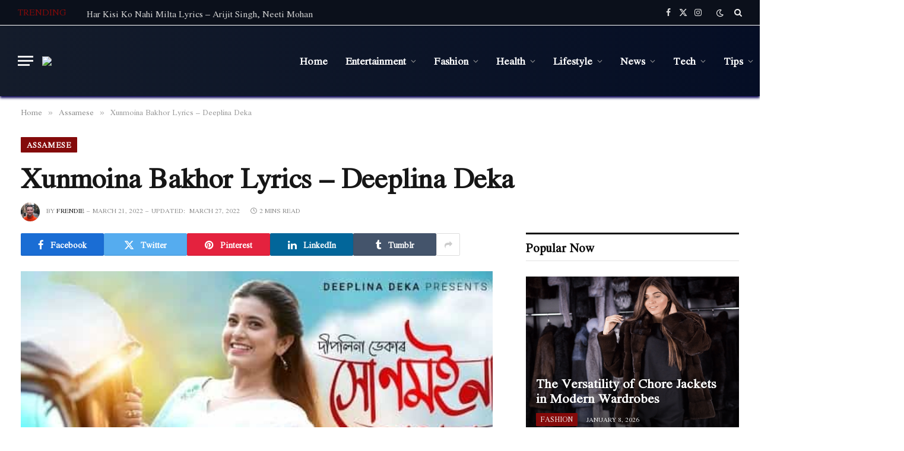

--- FILE ---
content_type: text/html; charset=UTF-8
request_url: https://axomlyrics.com/xunmoina-bakhor-lyrics-deeplina-deka/
body_size: 27424
content:

<!DOCTYPE html>
<html lang="en-US" prefix="og: https://ogp.me/ns#" class="s-light site-s-light">

<head><meta charset="UTF-8" /><script>if(navigator.userAgent.match(/MSIE|Internet Explorer/i)||navigator.userAgent.match(/Trident\/7\..*?rv:11/i)){var href=document.location.href;if(!href.match(/[?&]nowprocket/)){if(href.indexOf("?")==-1){if(href.indexOf("#")==-1){document.location.href=href+"?nowprocket=1"}else{document.location.href=href.replace("#","?nowprocket=1#")}}else{if(href.indexOf("#")==-1){document.location.href=href+"&nowprocket=1"}else{document.location.href=href.replace("#","&nowprocket=1#")}}}}</script><script>(()=>{class RocketLazyLoadScripts{constructor(){this.v="1.2.6",this.triggerEvents=["keydown","mousedown","mousemove","touchmove","touchstart","touchend","wheel"],this.userEventHandler=this.t.bind(this),this.touchStartHandler=this.i.bind(this),this.touchMoveHandler=this.o.bind(this),this.touchEndHandler=this.h.bind(this),this.clickHandler=this.u.bind(this),this.interceptedClicks=[],this.interceptedClickListeners=[],this.l(this),window.addEventListener("pageshow",(t=>{this.persisted=t.persisted,this.everythingLoaded&&this.m()})),this.CSPIssue=sessionStorage.getItem("rocketCSPIssue"),document.addEventListener("securitypolicyviolation",(t=>{this.CSPIssue||"script-src-elem"!==t.violatedDirective||"data"!==t.blockedURI||(this.CSPIssue=!0,sessionStorage.setItem("rocketCSPIssue",!0))})),document.addEventListener("DOMContentLoaded",(()=>{this.k()})),this.delayedScripts={normal:[],async:[],defer:[]},this.trash=[],this.allJQueries=[]}p(t){document.hidden?t.t():(this.triggerEvents.forEach((e=>window.addEventListener(e,t.userEventHandler,{passive:!0}))),window.addEventListener("touchstart",t.touchStartHandler,{passive:!0}),window.addEventListener("mousedown",t.touchStartHandler),document.addEventListener("visibilitychange",t.userEventHandler))}_(){this.triggerEvents.forEach((t=>window.removeEventListener(t,this.userEventHandler,{passive:!0}))),document.removeEventListener("visibilitychange",this.userEventHandler)}i(t){"HTML"!==t.target.tagName&&(window.addEventListener("touchend",this.touchEndHandler),window.addEventListener("mouseup",this.touchEndHandler),window.addEventListener("touchmove",this.touchMoveHandler,{passive:!0}),window.addEventListener("mousemove",this.touchMoveHandler),t.target.addEventListener("click",this.clickHandler),this.L(t.target,!0),this.S(t.target,"onclick","rocket-onclick"),this.C())}o(t){window.removeEventListener("touchend",this.touchEndHandler),window.removeEventListener("mouseup",this.touchEndHandler),window.removeEventListener("touchmove",this.touchMoveHandler,{passive:!0}),window.removeEventListener("mousemove",this.touchMoveHandler),t.target.removeEventListener("click",this.clickHandler),this.L(t.target,!1),this.S(t.target,"rocket-onclick","onclick"),this.M()}h(){window.removeEventListener("touchend",this.touchEndHandler),window.removeEventListener("mouseup",this.touchEndHandler),window.removeEventListener("touchmove",this.touchMoveHandler,{passive:!0}),window.removeEventListener("mousemove",this.touchMoveHandler)}u(t){t.target.removeEventListener("click",this.clickHandler),this.L(t.target,!1),this.S(t.target,"rocket-onclick","onclick"),this.interceptedClicks.push(t),t.preventDefault(),t.stopPropagation(),t.stopImmediatePropagation(),this.M()}O(){window.removeEventListener("touchstart",this.touchStartHandler,{passive:!0}),window.removeEventListener("mousedown",this.touchStartHandler),this.interceptedClicks.forEach((t=>{t.target.dispatchEvent(new MouseEvent("click",{view:t.view,bubbles:!0,cancelable:!0}))}))}l(t){EventTarget.prototype.addEventListenerWPRocketBase=EventTarget.prototype.addEventListener,EventTarget.prototype.addEventListener=function(e,i,o){"click"!==e||t.windowLoaded||i===t.clickHandler||t.interceptedClickListeners.push({target:this,func:i,options:o}),(this||window).addEventListenerWPRocketBase(e,i,o)}}L(t,e){this.interceptedClickListeners.forEach((i=>{i.target===t&&(e?t.removeEventListener("click",i.func,i.options):t.addEventListener("click",i.func,i.options))})),t.parentNode!==document.documentElement&&this.L(t.parentNode,e)}D(){return new Promise((t=>{this.P?this.M=t:t()}))}C(){this.P=!0}M(){this.P=!1}S(t,e,i){t.hasAttribute&&t.hasAttribute(e)&&(event.target.setAttribute(i,event.target.getAttribute(e)),event.target.removeAttribute(e))}t(){this._(this),"loading"===document.readyState?document.addEventListener("DOMContentLoaded",this.R.bind(this)):this.R()}k(){let t=[];document.querySelectorAll("script[type=rocketlazyloadscript][data-rocket-src]").forEach((e=>{let i=e.getAttribute("data-rocket-src");if(i&&!i.startsWith("data:")){0===i.indexOf("//")&&(i=location.protocol+i);try{const o=new URL(i).origin;o!==location.origin&&t.push({src:o,crossOrigin:e.crossOrigin||"module"===e.getAttribute("data-rocket-type")})}catch(t){}}})),t=[...new Map(t.map((t=>[JSON.stringify(t),t]))).values()],this.T(t,"preconnect")}async R(){this.lastBreath=Date.now(),this.j(this),this.F(this),this.I(),this.W(),this.q(),await this.A(this.delayedScripts.normal),await this.A(this.delayedScripts.defer),await this.A(this.delayedScripts.async);try{await this.U(),await this.H(this),await this.J()}catch(t){console.error(t)}window.dispatchEvent(new Event("rocket-allScriptsLoaded")),this.everythingLoaded=!0,this.D().then((()=>{this.O()})),this.N()}W(){document.querySelectorAll("script[type=rocketlazyloadscript]").forEach((t=>{t.hasAttribute("data-rocket-src")?t.hasAttribute("async")&&!1!==t.async?this.delayedScripts.async.push(t):t.hasAttribute("defer")&&!1!==t.defer||"module"===t.getAttribute("data-rocket-type")?this.delayedScripts.defer.push(t):this.delayedScripts.normal.push(t):this.delayedScripts.normal.push(t)}))}async B(t){if(await this.G(),!0!==t.noModule||!("noModule"in HTMLScriptElement.prototype))return new Promise((e=>{let i;function o(){(i||t).setAttribute("data-rocket-status","executed"),e()}try{if(navigator.userAgent.indexOf("Firefox/")>0||""===navigator.vendor||this.CSPIssue)i=document.createElement("script"),[...t.attributes].forEach((t=>{let e=t.nodeName;"type"!==e&&("data-rocket-type"===e&&(e="type"),"data-rocket-src"===e&&(e="src"),i.setAttribute(e,t.nodeValue))})),t.text&&(i.text=t.text),i.hasAttribute("src")?(i.addEventListener("load",o),i.addEventListener("error",(function(){i.setAttribute("data-rocket-status","failed-network"),e()})),setTimeout((()=>{i.isConnected||e()}),1)):(i.text=t.text,o()),t.parentNode.replaceChild(i,t);else{const i=t.getAttribute("data-rocket-type"),s=t.getAttribute("data-rocket-src");i?(t.type=i,t.removeAttribute("data-rocket-type")):t.removeAttribute("type"),t.addEventListener("load",o),t.addEventListener("error",(i=>{this.CSPIssue&&i.target.src.startsWith("data:")?(console.log("WPRocket: data-uri blocked by CSP -> fallback"),t.removeAttribute("src"),this.B(t).then(e)):(t.setAttribute("data-rocket-status","failed-network"),e())})),s?(t.removeAttribute("data-rocket-src"),t.src=s):t.src="data:text/javascript;base64,"+window.btoa(unescape(encodeURIComponent(t.text)))}}catch(i){t.setAttribute("data-rocket-status","failed-transform"),e()}}));t.setAttribute("data-rocket-status","skipped")}async A(t){const e=t.shift();return e&&e.isConnected?(await this.B(e),this.A(t)):Promise.resolve()}q(){this.T([...this.delayedScripts.normal,...this.delayedScripts.defer,...this.delayedScripts.async],"preload")}T(t,e){var i=document.createDocumentFragment();t.forEach((t=>{const o=t.getAttribute&&t.getAttribute("data-rocket-src")||t.src;if(o&&!o.startsWith("data:")){const s=document.createElement("link");s.href=o,s.rel=e,"preconnect"!==e&&(s.as="script"),t.getAttribute&&"module"===t.getAttribute("data-rocket-type")&&(s.crossOrigin=!0),t.crossOrigin&&(s.crossOrigin=t.crossOrigin),t.integrity&&(s.integrity=t.integrity),i.appendChild(s),this.trash.push(s)}})),document.head.appendChild(i)}j(t){let e={};function i(i,o){return e[o].eventsToRewrite.indexOf(i)>=0&&!t.everythingLoaded?"rocket-"+i:i}function o(t,o){!function(t){e[t]||(e[t]={originalFunctions:{add:t.addEventListener,remove:t.removeEventListener},eventsToRewrite:[]},t.addEventListener=function(){arguments[0]=i(arguments[0],t),e[t].originalFunctions.add.apply(t,arguments)},t.removeEventListener=function(){arguments[0]=i(arguments[0],t),e[t].originalFunctions.remove.apply(t,arguments)})}(t),e[t].eventsToRewrite.push(o)}function s(e,i){let o=e[i];e[i]=null,Object.defineProperty(e,i,{get:()=>o||function(){},set(s){t.everythingLoaded?o=s:e["rocket"+i]=o=s}})}o(document,"DOMContentLoaded"),o(window,"DOMContentLoaded"),o(window,"load"),o(window,"pageshow"),o(document,"readystatechange"),s(document,"onreadystatechange"),s(window,"onload"),s(window,"onpageshow");try{Object.defineProperty(document,"readyState",{get:()=>t.rocketReadyState,set(e){t.rocketReadyState=e},configurable:!0}),document.readyState="loading"}catch(t){console.log("WPRocket DJE readyState conflict, bypassing")}}F(t){let e;function i(e){return t.everythingLoaded?e:e.split(" ").map((t=>"load"===t||0===t.indexOf("load.")?"rocket-jquery-load":t)).join(" ")}function o(o){function s(t){const e=o.fn[t];o.fn[t]=o.fn.init.prototype[t]=function(){return this[0]===window&&("string"==typeof arguments[0]||arguments[0]instanceof String?arguments[0]=i(arguments[0]):"object"==typeof arguments[0]&&Object.keys(arguments[0]).forEach((t=>{const e=arguments[0][t];delete arguments[0][t],arguments[0][i(t)]=e}))),e.apply(this,arguments),this}}o&&o.fn&&!t.allJQueries.includes(o)&&(o.fn.ready=o.fn.init.prototype.ready=function(e){return t.domReadyFired?e.bind(document)(o):document.addEventListener("rocket-DOMContentLoaded",(()=>e.bind(document)(o))),o([])},s("on"),s("one"),t.allJQueries.push(o)),e=o}o(window.jQuery),Object.defineProperty(window,"jQuery",{get:()=>e,set(t){o(t)}})}async H(t){const e=document.querySelector("script[data-webpack]");e&&(await async function(){return new Promise((t=>{e.addEventListener("load",t),e.addEventListener("error",t)}))}(),await t.K(),await t.H(t))}async U(){this.domReadyFired=!0;try{document.readyState="interactive"}catch(t){}await this.G(),document.dispatchEvent(new Event("rocket-readystatechange")),await this.G(),document.rocketonreadystatechange&&document.rocketonreadystatechange(),await this.G(),document.dispatchEvent(new Event("rocket-DOMContentLoaded")),await this.G(),window.dispatchEvent(new Event("rocket-DOMContentLoaded"))}async J(){try{document.readyState="complete"}catch(t){}await this.G(),document.dispatchEvent(new Event("rocket-readystatechange")),await this.G(),document.rocketonreadystatechange&&document.rocketonreadystatechange(),await this.G(),window.dispatchEvent(new Event("rocket-load")),await this.G(),window.rocketonload&&window.rocketonload(),await this.G(),this.allJQueries.forEach((t=>t(window).trigger("rocket-jquery-load"))),await this.G();const t=new Event("rocket-pageshow");t.persisted=this.persisted,window.dispatchEvent(t),await this.G(),window.rocketonpageshow&&window.rocketonpageshow({persisted:this.persisted}),this.windowLoaded=!0}m(){document.onreadystatechange&&document.onreadystatechange(),window.onload&&window.onload(),window.onpageshow&&window.onpageshow({persisted:this.persisted})}I(){const t=new Map;document.write=document.writeln=function(e){const i=document.currentScript;i||console.error("WPRocket unable to document.write this: "+e);const o=document.createRange(),s=i.parentElement;let n=t.get(i);void 0===n&&(n=i.nextSibling,t.set(i,n));const c=document.createDocumentFragment();o.setStart(c,0),c.appendChild(o.createContextualFragment(e)),s.insertBefore(c,n)}}async G(){Date.now()-this.lastBreath>45&&(await this.K(),this.lastBreath=Date.now())}async K(){return document.hidden?new Promise((t=>setTimeout(t))):new Promise((t=>requestAnimationFrame(t)))}N(){this.trash.forEach((t=>t.remove()))}static run(){const t=new RocketLazyLoadScripts;t.p(t)}}RocketLazyLoadScripts.run()})();</script>

	
	<meta name="viewport" content="width=device-width, initial-scale=1" />
	
<!-- Search Engine Optimization by Rank Math - https://rankmath.com/ -->
<title>Xunmoina Bakhor Lyrics - Deeplina Deka</title><link rel="preload" as="image" imagesrcset="https://axomlyrics.com/wp-content/uploads/2022/03/cccc-8.jpg" imagesizes="(max-width: 814px) 100vw, 814px" /><link rel="preload" as="font" href="https://axomlyrics.com/wp-content/themes/smart-mag/css/icons/fonts/ts-icons.woff2?v2.8" type="font/woff2" crossorigin="anonymous" /><link rel="preload" data-rocket-preload as="style" href="https://fonts.googleapis.com/css?family=Jomolhari%3A400%2C500%2C600%2C700&#038;display=swap" /><link rel="stylesheet" href="https://fonts.googleapis.com/css?family=Jomolhari%3A400%2C500%2C600%2C700&#038;display=swap" media="print" onload="this.media='all'" /><noscript><link rel="stylesheet" href="https://fonts.googleapis.com/css?family=Jomolhari%3A400%2C500%2C600%2C700&#038;display=swap" /></noscript><link rel="preload" data-rocket-preload as="image" href="https://axomlyrics.com/wp-content/uploads/2022/03/cccc-8.jpg" fetchpriority="high">
<meta name="description" content="Xunmoina Bakhor Lyrics by Deeplina Deka is the latest Assamese song with music is given by Pranoy Dutta. Xunmoina Bakhor song lyrics are written by Debojit"/>
<meta name="robots" content="follow, index, max-snippet:-1, max-video-preview:-1, max-image-preview:large"/>
<link rel="canonical" href="https://axomlyrics.com/xunmoina-bakhor-lyrics-deeplina-deka/" />
<meta property="og:locale" content="en_US" />
<meta property="og:type" content="article" />
<meta property="og:title" content="Xunmoina Bakhor Lyrics - Deeplina Deka" />
<meta property="og:description" content="Xunmoina Bakhor Lyrics by Deeplina Deka is the latest Assamese song with music is given by Pranoy Dutta. Xunmoina Bakhor song lyrics are written by Debojit" />
<meta property="og:url" content="https://axomlyrics.com/xunmoina-bakhor-lyrics-deeplina-deka/" />
<meta property="og:site_name" content="AxomLyrics" />
<meta property="article:publisher" content="https://www.facebook.com/axomlyrics45/" />
<meta property="article:author" content="https://www.facebook.com/axomlyrics45/" />
<meta property="article:tag" content="Deeplina Deka" />
<meta property="article:tag" content="Sumi Borah" />
<meta property="article:section" content="Assamese" />
<meta property="og:updated_time" content="2022-03-27T23:03:35+05:30" />
<meta property="og:image" content="https://axomlyrics.com/wp-content/uploads/2022/03/cccc-8.jpg" />
<meta property="og:image:secure_url" content="https://axomlyrics.com/wp-content/uploads/2022/03/cccc-8.jpg" />
<meta property="og:image:width" content="640" />
<meta property="og:image:height" content="355" />
<meta property="og:image:alt" content="Xunmoina Bakhor Lyrics" />
<meta property="og:image:type" content="image/jpeg" />
<meta property="article:published_time" content="2022-03-21T19:30:49+05:30" />
<meta property="article:modified_time" content="2022-03-27T23:03:35+05:30" />
<meta name="twitter:card" content="summary_large_image" />
<meta name="twitter:title" content="Xunmoina Bakhor Lyrics - Deeplina Deka" />
<meta name="twitter:description" content="Xunmoina Bakhor Lyrics by Deeplina Deka is the latest Assamese song with music is given by Pranoy Dutta. Xunmoina Bakhor song lyrics are written by Debojit" />
<meta name="twitter:site" content="@https://twitter.com/axomlyrics" />
<meta name="twitter:creator" content="@axomlyrics" />
<meta name="twitter:image" content="https://axomlyrics.com/wp-content/uploads/2022/03/cccc-8.jpg" />
<meta name="twitter:label1" content="Written by" />
<meta name="twitter:data1" content="Frendie" />
<meta name="twitter:label2" content="Time to read" />
<meta name="twitter:data2" content="1 minute" />
<script type="application/ld+json" class="rank-math-schema">{"@context":"https://schema.org","@graph":[{"@type":["Person","Organization"],"@id":"https://axomlyrics.com/#person","name":"AxomLyrics","sameAs":["https://www.facebook.com/axomlyrics45/","https://twitter.com/https://twitter.com/axomlyrics"]},{"@type":"WebSite","@id":"https://axomlyrics.com/#website","url":"https://axomlyrics.com","name":"AxomLyrics","publisher":{"@id":"https://axomlyrics.com/#person"},"inLanguage":"en-US"},{"@type":"ImageObject","@id":"https://axomlyrics.com/wp-content/uploads/2022/03/cccc-8.jpg","url":"https://axomlyrics.com/wp-content/uploads/2022/03/cccc-8.jpg","width":"640","height":"355","caption":"Xunmoina Bakhor Lyrics","inLanguage":"en-US"},{"@type":["WebPage","FAQPage"],"@id":"https://axomlyrics.com/xunmoina-bakhor-lyrics-deeplina-deka/#webpage","url":"https://axomlyrics.com/xunmoina-bakhor-lyrics-deeplina-deka/","name":"Xunmoina Bakhor Lyrics - Deeplina Deka","datePublished":"2022-03-21T19:30:49+05:30","dateModified":"2022-03-27T23:03:35+05:30","isPartOf":{"@id":"https://axomlyrics.com/#website"},"primaryImageOfPage":{"@id":"https://axomlyrics.com/wp-content/uploads/2022/03/cccc-8.jpg"},"inLanguage":"en-US","mainEntity":[{"@type":"Question","url":"https://axomlyrics.com/xunmoina-bakhor-lyrics-deeplina-deka/#faq-question-1647683257279","name":"Who is the singer of the \"Xunmoina Bakhor\" song?","acceptedAnswer":{"@type":"Answer","text":"Deeplina Deka has sung the song \u201cXunmoina Bakhor\u201d. "}},{"@type":"Question","url":"https://axomlyrics.com/xunmoina-bakhor-lyrics-deeplina-deka/#faq-question-1647683275425","name":"Who wrote the lyrics of the \"Xunmoina Bakhor\" song?","acceptedAnswer":{"@type":"Answer","text":"Debojit Borah wrote the lyrics of \"Xunmoina Bakhor\u201d."}},{"@type":"Question","url":"https://axomlyrics.com/xunmoina-bakhor-lyrics-deeplina-deka/#faq-question-1647683315581","name":"Who has been featured in the music video?","acceptedAnswer":{"@type":"Answer","text":"The music video of \u201cXunmoina Bakhor\u201d features Sumi Bora."}},{"@type":"Question","url":"https://axomlyrics.com/xunmoina-bakhor-lyrics-deeplina-deka/#faq-question-1647683474998","name":"When was the song \u201cXunmoina Bakhor\u201d released?","acceptedAnswer":{"@type":"Answer","text":"Xunmoina Bakhor's song was released on \u201c21st March 2022\u201d."}},{"@type":"Question","url":"https://axomlyrics.com/xunmoina-bakhor-lyrics-deeplina-deka/#faq-question-1647767547336","name":"Who gave the music \"Xunmoina Bakhor\" song?","acceptedAnswer":{"@type":"Answer","text":"Pranoy Dutta gave the music of the \"Xunmoina Bakhorr\" song."}}]},{"@type":"Person","@id":"https://axomlyrics.com/xunmoina-bakhor-lyrics-deeplina-deka/#author","name":"Frendie","image":{"@type":"ImageObject","@id":"https://secure.gravatar.com/avatar/02aa439adc9790dcd2166837f4b0d5d0?s=96&amp;r=g","url":"https://secure.gravatar.com/avatar/02aa439adc9790dcd2166837f4b0d5d0?s=96&amp;r=g","caption":"Frendie","inLanguage":"en-US"},"sameAs":["http://axomlyrics.com","https://www.facebook.com/axomlyrics45/","https://twitter.com/https://twitter.com/axomlyrics"]},{"@type":"BlogPosting","headline":"Xunmoina Bakhor Lyrics - Deeplina Deka","keywords":"Xunmoina Bakhor Lyrics,Xunmoina Bakhor Lyrics Deeplina Deka,Deeplina Deka Lyrics","datePublished":"2022-03-21T19:30:49+05:30","dateModified":"2022-03-27T23:03:35+05:30","author":{"@id":"https://axomlyrics.com/xunmoina-bakhor-lyrics-deeplina-deka/#author","name":"Frendie"},"publisher":{"@id":"https://axomlyrics.com/#person"},"description":"Xunmoina Bakhor Lyrics by Deeplina Deka is the latest Assamese song with music is given by Pranoy Dutta. Xunmoina Bakhor song lyrics are written by Debojit","name":"Xunmoina Bakhor Lyrics - Deeplina Deka","@id":"https://axomlyrics.com/xunmoina-bakhor-lyrics-deeplina-deka/#richSnippet","isPartOf":{"@id":"https://axomlyrics.com/xunmoina-bakhor-lyrics-deeplina-deka/#webpage"},"image":{"@id":"https://axomlyrics.com/wp-content/uploads/2022/03/cccc-8.jpg"},"inLanguage":"en-US","mainEntityOfPage":{"@id":"https://axomlyrics.com/xunmoina-bakhor-lyrics-deeplina-deka/#webpage"}}]}</script>
<!-- /Rank Math WordPress SEO plugin -->

<link rel='dns-prefetch' href='//fonts.googleapis.com' />
<link href='https://fonts.gstatic.com' crossorigin rel='preconnect' />
<link rel="alternate" type="application/rss+xml" title="AxomLyrics &raquo; Feed" href="https://axomlyrics.com/feed/" />
<style id='wp-emoji-styles-inline-css' type='text/css'>

	img.wp-smiley, img.emoji {
		display: inline !important;
		border: none !important;
		box-shadow: none !important;
		height: 1em !important;
		width: 1em !important;
		margin: 0 0.07em !important;
		vertical-align: -0.1em !important;
		background: none !important;
		padding: 0 !important;
	}
</style>
<link rel='stylesheet' id='wp-block-library-css' href='https://axomlyrics.com/wp-includes/css/dist/block-library/style.min.css?ver=6.6.4' type='text/css' media='all' />
<style id='classic-theme-styles-inline-css' type='text/css'>
/*! This file is auto-generated */
.wp-block-button__link{color:#fff;background-color:#32373c;border-radius:9999px;box-shadow:none;text-decoration:none;padding:calc(.667em + 2px) calc(1.333em + 2px);font-size:1.125em}.wp-block-file__button{background:#32373c;color:#fff;text-decoration:none}
</style>
<style id='global-styles-inline-css' type='text/css'>
:root{--wp--preset--aspect-ratio--square: 1;--wp--preset--aspect-ratio--4-3: 4/3;--wp--preset--aspect-ratio--3-4: 3/4;--wp--preset--aspect-ratio--3-2: 3/2;--wp--preset--aspect-ratio--2-3: 2/3;--wp--preset--aspect-ratio--16-9: 16/9;--wp--preset--aspect-ratio--9-16: 9/16;--wp--preset--color--black: #000000;--wp--preset--color--cyan-bluish-gray: #abb8c3;--wp--preset--color--white: #ffffff;--wp--preset--color--pale-pink: #f78da7;--wp--preset--color--vivid-red: #cf2e2e;--wp--preset--color--luminous-vivid-orange: #ff6900;--wp--preset--color--luminous-vivid-amber: #fcb900;--wp--preset--color--light-green-cyan: #7bdcb5;--wp--preset--color--vivid-green-cyan: #00d084;--wp--preset--color--pale-cyan-blue: #8ed1fc;--wp--preset--color--vivid-cyan-blue: #0693e3;--wp--preset--color--vivid-purple: #9b51e0;--wp--preset--gradient--vivid-cyan-blue-to-vivid-purple: linear-gradient(135deg,rgba(6,147,227,1) 0%,rgb(155,81,224) 100%);--wp--preset--gradient--light-green-cyan-to-vivid-green-cyan: linear-gradient(135deg,rgb(122,220,180) 0%,rgb(0,208,130) 100%);--wp--preset--gradient--luminous-vivid-amber-to-luminous-vivid-orange: linear-gradient(135deg,rgba(252,185,0,1) 0%,rgba(255,105,0,1) 100%);--wp--preset--gradient--luminous-vivid-orange-to-vivid-red: linear-gradient(135deg,rgba(255,105,0,1) 0%,rgb(207,46,46) 100%);--wp--preset--gradient--very-light-gray-to-cyan-bluish-gray: linear-gradient(135deg,rgb(238,238,238) 0%,rgb(169,184,195) 100%);--wp--preset--gradient--cool-to-warm-spectrum: linear-gradient(135deg,rgb(74,234,220) 0%,rgb(151,120,209) 20%,rgb(207,42,186) 40%,rgb(238,44,130) 60%,rgb(251,105,98) 80%,rgb(254,248,76) 100%);--wp--preset--gradient--blush-light-purple: linear-gradient(135deg,rgb(255,206,236) 0%,rgb(152,150,240) 100%);--wp--preset--gradient--blush-bordeaux: linear-gradient(135deg,rgb(254,205,165) 0%,rgb(254,45,45) 50%,rgb(107,0,62) 100%);--wp--preset--gradient--luminous-dusk: linear-gradient(135deg,rgb(255,203,112) 0%,rgb(199,81,192) 50%,rgb(65,88,208) 100%);--wp--preset--gradient--pale-ocean: linear-gradient(135deg,rgb(255,245,203) 0%,rgb(182,227,212) 50%,rgb(51,167,181) 100%);--wp--preset--gradient--electric-grass: linear-gradient(135deg,rgb(202,248,128) 0%,rgb(113,206,126) 100%);--wp--preset--gradient--midnight: linear-gradient(135deg,rgb(2,3,129) 0%,rgb(40,116,252) 100%);--wp--preset--font-size--small: 13px;--wp--preset--font-size--medium: 20px;--wp--preset--font-size--large: 36px;--wp--preset--font-size--x-large: 42px;--wp--preset--spacing--20: 0.44rem;--wp--preset--spacing--30: 0.67rem;--wp--preset--spacing--40: 1rem;--wp--preset--spacing--50: 1.5rem;--wp--preset--spacing--60: 2.25rem;--wp--preset--spacing--70: 3.38rem;--wp--preset--spacing--80: 5.06rem;--wp--preset--shadow--natural: 6px 6px 9px rgba(0, 0, 0, 0.2);--wp--preset--shadow--deep: 12px 12px 50px rgba(0, 0, 0, 0.4);--wp--preset--shadow--sharp: 6px 6px 0px rgba(0, 0, 0, 0.2);--wp--preset--shadow--outlined: 6px 6px 0px -3px rgba(255, 255, 255, 1), 6px 6px rgba(0, 0, 0, 1);--wp--preset--shadow--crisp: 6px 6px 0px rgba(0, 0, 0, 1);}:where(.is-layout-flex){gap: 0.5em;}:where(.is-layout-grid){gap: 0.5em;}body .is-layout-flex{display: flex;}.is-layout-flex{flex-wrap: wrap;align-items: center;}.is-layout-flex > :is(*, div){margin: 0;}body .is-layout-grid{display: grid;}.is-layout-grid > :is(*, div){margin: 0;}:where(.wp-block-columns.is-layout-flex){gap: 2em;}:where(.wp-block-columns.is-layout-grid){gap: 2em;}:where(.wp-block-post-template.is-layout-flex){gap: 1.25em;}:where(.wp-block-post-template.is-layout-grid){gap: 1.25em;}.has-black-color{color: var(--wp--preset--color--black) !important;}.has-cyan-bluish-gray-color{color: var(--wp--preset--color--cyan-bluish-gray) !important;}.has-white-color{color: var(--wp--preset--color--white) !important;}.has-pale-pink-color{color: var(--wp--preset--color--pale-pink) !important;}.has-vivid-red-color{color: var(--wp--preset--color--vivid-red) !important;}.has-luminous-vivid-orange-color{color: var(--wp--preset--color--luminous-vivid-orange) !important;}.has-luminous-vivid-amber-color{color: var(--wp--preset--color--luminous-vivid-amber) !important;}.has-light-green-cyan-color{color: var(--wp--preset--color--light-green-cyan) !important;}.has-vivid-green-cyan-color{color: var(--wp--preset--color--vivid-green-cyan) !important;}.has-pale-cyan-blue-color{color: var(--wp--preset--color--pale-cyan-blue) !important;}.has-vivid-cyan-blue-color{color: var(--wp--preset--color--vivid-cyan-blue) !important;}.has-vivid-purple-color{color: var(--wp--preset--color--vivid-purple) !important;}.has-black-background-color{background-color: var(--wp--preset--color--black) !important;}.has-cyan-bluish-gray-background-color{background-color: var(--wp--preset--color--cyan-bluish-gray) !important;}.has-white-background-color{background-color: var(--wp--preset--color--white) !important;}.has-pale-pink-background-color{background-color: var(--wp--preset--color--pale-pink) !important;}.has-vivid-red-background-color{background-color: var(--wp--preset--color--vivid-red) !important;}.has-luminous-vivid-orange-background-color{background-color: var(--wp--preset--color--luminous-vivid-orange) !important;}.has-luminous-vivid-amber-background-color{background-color: var(--wp--preset--color--luminous-vivid-amber) !important;}.has-light-green-cyan-background-color{background-color: var(--wp--preset--color--light-green-cyan) !important;}.has-vivid-green-cyan-background-color{background-color: var(--wp--preset--color--vivid-green-cyan) !important;}.has-pale-cyan-blue-background-color{background-color: var(--wp--preset--color--pale-cyan-blue) !important;}.has-vivid-cyan-blue-background-color{background-color: var(--wp--preset--color--vivid-cyan-blue) !important;}.has-vivid-purple-background-color{background-color: var(--wp--preset--color--vivid-purple) !important;}.has-black-border-color{border-color: var(--wp--preset--color--black) !important;}.has-cyan-bluish-gray-border-color{border-color: var(--wp--preset--color--cyan-bluish-gray) !important;}.has-white-border-color{border-color: var(--wp--preset--color--white) !important;}.has-pale-pink-border-color{border-color: var(--wp--preset--color--pale-pink) !important;}.has-vivid-red-border-color{border-color: var(--wp--preset--color--vivid-red) !important;}.has-luminous-vivid-orange-border-color{border-color: var(--wp--preset--color--luminous-vivid-orange) !important;}.has-luminous-vivid-amber-border-color{border-color: var(--wp--preset--color--luminous-vivid-amber) !important;}.has-light-green-cyan-border-color{border-color: var(--wp--preset--color--light-green-cyan) !important;}.has-vivid-green-cyan-border-color{border-color: var(--wp--preset--color--vivid-green-cyan) !important;}.has-pale-cyan-blue-border-color{border-color: var(--wp--preset--color--pale-cyan-blue) !important;}.has-vivid-cyan-blue-border-color{border-color: var(--wp--preset--color--vivid-cyan-blue) !important;}.has-vivid-purple-border-color{border-color: var(--wp--preset--color--vivid-purple) !important;}.has-vivid-cyan-blue-to-vivid-purple-gradient-background{background: var(--wp--preset--gradient--vivid-cyan-blue-to-vivid-purple) !important;}.has-light-green-cyan-to-vivid-green-cyan-gradient-background{background: var(--wp--preset--gradient--light-green-cyan-to-vivid-green-cyan) !important;}.has-luminous-vivid-amber-to-luminous-vivid-orange-gradient-background{background: var(--wp--preset--gradient--luminous-vivid-amber-to-luminous-vivid-orange) !important;}.has-luminous-vivid-orange-to-vivid-red-gradient-background{background: var(--wp--preset--gradient--luminous-vivid-orange-to-vivid-red) !important;}.has-very-light-gray-to-cyan-bluish-gray-gradient-background{background: var(--wp--preset--gradient--very-light-gray-to-cyan-bluish-gray) !important;}.has-cool-to-warm-spectrum-gradient-background{background: var(--wp--preset--gradient--cool-to-warm-spectrum) !important;}.has-blush-light-purple-gradient-background{background: var(--wp--preset--gradient--blush-light-purple) !important;}.has-blush-bordeaux-gradient-background{background: var(--wp--preset--gradient--blush-bordeaux) !important;}.has-luminous-dusk-gradient-background{background: var(--wp--preset--gradient--luminous-dusk) !important;}.has-pale-ocean-gradient-background{background: var(--wp--preset--gradient--pale-ocean) !important;}.has-electric-grass-gradient-background{background: var(--wp--preset--gradient--electric-grass) !important;}.has-midnight-gradient-background{background: var(--wp--preset--gradient--midnight) !important;}.has-small-font-size{font-size: var(--wp--preset--font-size--small) !important;}.has-medium-font-size{font-size: var(--wp--preset--font-size--medium) !important;}.has-large-font-size{font-size: var(--wp--preset--font-size--large) !important;}.has-x-large-font-size{font-size: var(--wp--preset--font-size--x-large) !important;}
:where(.wp-block-post-template.is-layout-flex){gap: 1.25em;}:where(.wp-block-post-template.is-layout-grid){gap: 1.25em;}
:where(.wp-block-columns.is-layout-flex){gap: 2em;}:where(.wp-block-columns.is-layout-grid){gap: 2em;}
:root :where(.wp-block-pullquote){font-size: 1.5em;line-height: 1.6;}
</style>
<link data-minify="1" rel='stylesheet' id='smartmag-core-css' href='https://axomlyrics.com/wp-content/cache/min/1/wp-content/themes/smart-mag/style.css?ver=1742110118' type='text/css' media='all' />
<style id='smartmag-core-inline-css' type='text/css'>
:root { --c-main: #840a0a;
--c-main-rgb: 132,10,10;
--text-font: "Jomolhari", system-ui, -apple-system, "Segoe UI", Arial, sans-serif;
--body-font: "Jomolhari", system-ui, -apple-system, "Segoe UI", Arial, sans-serif;
--ui-font: "Jomolhari", system-ui, -apple-system, "Segoe UI", Arial, sans-serif;
--title-font: "Jomolhari", system-ui, -apple-system, "Segoe UI", Arial, sans-serif;
--h-font: "Jomolhari", system-ui, -apple-system, "Segoe UI", Arial, sans-serif;
--tertiary-font: "Jomolhari", system-ui, -apple-system, "Segoe UI", Arial, sans-serif;
--title-font: "Jomolhari", system-ui, -apple-system, "Segoe UI", Arial, sans-serif;
--h-font: "Jomolhari", system-ui, -apple-system, "Segoe UI", Arial, sans-serif;
--text-h-font: var(--h-font);
--title-size-xs: 15px;
--title-size-s: 17px;
--title-fw-bold: 600;
--main-width: 1240px;
--c-excerpts: #111111;
--excerpt-size: 14px; }
.s-dark body { background-color: #0f0f1c; }
.smart-head-main { --c-shadow: #070054; }
.smart-head-main .smart-head-top { --head-h: 42px; background-color: #ededed; }
.s-dark .smart-head-main .smart-head-top,
.smart-head-main .s-dark.smart-head-top { background-color: #0b101b; }
.smart-head-main .smart-head-mid { --head-h: 120px; background: linear-gradient(-90deg, #050e25 0%, #141c2b 100%); }
.smart-head-main .smart-head-mid { border-top-width: 1px; border-top-color: #ffffff; }
.navigation-main .menu > li > a { font-size: 16px; text-transform: initial; letter-spacing: 0em; }
.navigation-main { --nav-items-space: 15px; }
.nav-hov-b .menu > li > a:before { border-width: 3px; }
.s-dark .navigation-main { --c-nav: #ffffff; }
.s-dark .navigation { --c-nav-blip: #969696; --c-nav-hov-bg: rgba(255,255,255,0.01); --c-nav-drop-bg: #0b1321; --c-nav-drop-hov-bg: rgba(255,255,255,0.03); }
.smart-head-mobile .smart-head-mid { --head-h: 70px; }
.s-dark .smart-head-mobile .smart-head-mid,
.smart-head-mobile .s-dark.smart-head-mid { background-color: #141c2b; }
.smart-head-mobile .smart-head-mid { border-bottom-width: 0px; }
.s-dark .off-canvas, .off-canvas.s-dark { background-color: #0b1321; }
.navigation-small .menu > li > a { letter-spacing: -.02em; }
.navigation-small { margin-left: calc(-1 * var(--nav-items-space)); }
.s-dark .navigation-small { --c-nav: #dddddd; }
.s-dark .upper-footer { background-color: #14171f; }
.upper-footer > .wrap { padding-top: 70px; }
.s-dark .lower-footer { background-color: #0b101b; }
.post-meta .meta-item, .post-meta .text-in { font-size: 10px; text-transform: uppercase; }
.post-meta { --p-meta-sep: "\2013"; }
.block-head-c .heading { letter-spacing: 0.02em; }
.block-head-e2 .heading { font-weight: 600; color: var(--c-main); }
.block-head-f { --c-line: #0a0a0a; }
.s-dark .block-head-f { --c-line: #636363; }
.block-head-f .heading { color: #0a0a0a; }
.s-dark .block-head-f .heading { color: #ededed; }
.entry-content { font-weight: normal; }
.site-s-light .entry-content { color: #161616; }
.s-dark .entry-content { color: #f2f2f2; }
.s-dark .spc-newsletter-c { background-color: #14181f; }
.a-wrap-2:not(._) { margin-top: 0px; }
@media (min-width: 1200px) { .loop-list .post-title { font-size: 22px; } }
@media (min-width: 940px) and (max-width: 1200px) { .navigation-main .menu > li > a { font-size: calc(10px + (16px - 10px) * .7); } }


</style>
<link data-minify="1" rel='stylesheet' id='smartmag-magnific-popup-css' href='https://axomlyrics.com/wp-content/cache/min/1/wp-content/themes/smart-mag/css/lightbox.css?ver=1742110118' type='text/css' media='all' />
<link data-minify="1" rel='stylesheet' id='smartmag-icons-css' href='https://axomlyrics.com/wp-content/cache/min/1/wp-content/themes/smart-mag/css/icons/icons.css?ver=1742110118' type='text/css' media='all' />

<style id='rocket-lazyload-inline-css' type='text/css'>
.rll-youtube-player{position:relative;padding-bottom:56.23%;height:0;overflow:hidden;max-width:100%;}.rll-youtube-player:focus-within{outline: 2px solid currentColor;outline-offset: 5px;}.rll-youtube-player iframe{position:absolute;top:0;left:0;width:100%;height:100%;z-index:100;background:0 0}.rll-youtube-player img{bottom:0;display:block;left:0;margin:auto;max-width:100%;width:100%;position:absolute;right:0;top:0;border:none;height:auto;-webkit-transition:.4s all;-moz-transition:.4s all;transition:.4s all}.rll-youtube-player img:hover{-webkit-filter:brightness(75%)}.rll-youtube-player .play{height:100%;width:100%;left:0;top:0;position:absolute;background:var(--wpr-bg-020503fa-c3f6-4bc0-bb3b-8c97c57869c1) no-repeat center;background-color: transparent !important;cursor:pointer;border:none;}
</style>
<script type="text/javascript" src="https://axomlyrics.com/wp-includes/js/jquery/jquery.min.js?ver=3.7.1" id="jquery-core-js" data-rocket-defer defer></script>
<script type="text/javascript" src="https://axomlyrics.com/wp-includes/js/jquery/jquery-migrate.min.js?ver=3.4.1" id="jquery-migrate-js" data-rocket-defer defer></script>
<link rel="https://api.w.org/" href="https://axomlyrics.com/wp-json/" /><link rel="alternate" title="JSON" type="application/json" href="https://axomlyrics.com/wp-json/wp/v2/posts/51556" /><link rel="EditURI" type="application/rsd+xml" title="RSD" href="https://axomlyrics.com/xmlrpc.php?rsd" />
<meta name="generator" content="WordPress 6.6.4" />
<link rel='shortlink' href='https://axomlyrics.com/?p=51556' />
<link rel="alternate" title="oEmbed (JSON)" type="application/json+oembed" href="https://axomlyrics.com/wp-json/oembed/1.0/embed?url=https%3A%2F%2Faxomlyrics.com%2Fxunmoina-bakhor-lyrics-deeplina-deka%2F" />
<link rel="alternate" title="oEmbed (XML)" type="text/xml+oembed" href="https://axomlyrics.com/wp-json/oembed/1.0/embed?url=https%3A%2F%2Faxomlyrics.com%2Fxunmoina-bakhor-lyrics-deeplina-deka%2F&#038;format=xml" />

		<script type="rocketlazyloadscript">
		var BunyadSchemeKey = 'bunyad-scheme';
		(() => {
			const d = document.documentElement;
			const c = d.classList;
			var scheme = localStorage.getItem(BunyadSchemeKey);
			
			if (scheme) {
				d.dataset.origClass = c;
				scheme === 'dark' ? c.remove('s-light', 'site-s-light') : c.remove('s-dark', 'site-s-dark');
				c.add('site-s-' + scheme, 's-' + scheme);
			}
		})();
		</script>
		<meta name="generator" content="Elementor 3.19.4; features: e_optimized_assets_loading, additional_custom_breakpoints, block_editor_assets_optimize, e_image_loading_optimization; settings: css_print_method-external, google_font-enabled, font_display-auto">
<noscript><style id="rocket-lazyload-nojs-css">.rll-youtube-player, [data-lazy-src]{display:none !important;}</style></noscript>
	

<style id="rocket-lazyrender-inline-css">[data-wpr-lazyrender] {content-visibility: auto;}</style><style id="wpr-lazyload-bg-container"></style><style id="wpr-lazyload-bg-exclusion"></style>
<noscript>
<style id="wpr-lazyload-bg-nostyle">.rll-youtube-player .play{--wpr-bg-020503fa-c3f6-4bc0-bb3b-8c97c57869c1: url('https://axomlyrics.com/wp-content/plugins/wp-rocket/assets/img/youtube.png');}</style>
</noscript>
<script type="application/javascript">const rocket_pairs = [{"selector":".rll-youtube-player .play","style":".rll-youtube-player .play{--wpr-bg-020503fa-c3f6-4bc0-bb3b-8c97c57869c1: url('https:\/\/axomlyrics.com\/wp-content\/plugins\/wp-rocket\/assets\/img\/youtube.png');}","hash":"020503fa-c3f6-4bc0-bb3b-8c97c57869c1","url":"https:\/\/axomlyrics.com\/wp-content\/plugins\/wp-rocket\/assets\/img\/youtube.png"}]; const rocket_excluded_pairs = [];</script><meta name="generator" content="WP Rocket 3.17.3.1" data-wpr-features="wpr_lazyload_css_bg_img wpr_delay_js wpr_defer_js wpr_minify_js wpr_lazyload_images wpr_lazyload_iframes wpr_automatic_lazy_rendering wpr_oci wpr_minify_css wpr_desktop wpr_preload_links" /></head>

<body class="post-template-default single single-post postid-51556 single-format-standard right-sidebar post-layout-large post-cat-1443 has-lb has-lb-sm layout-normal elementor-default elementor-kit-88242">



<div  class="main-wrap">

	
<div  class="off-canvas-backdrop"></div>
<div  class="mobile-menu-container off-canvas s-dark" id="off-canvas">

	<div  class="off-canvas-head">
		<a href="#" class="close">
			<span class="visuallyhidden">Close Menu</span>
			<i class="tsi tsi-times"></i>
		</a>

		<div class="ts-logo">
					</div>
	</div>

	<div  class="off-canvas-content">

		
			<ul id="menu-main-menu" class="mobile-menu"><li id="menu-item-88394" class="menu-item menu-item-type-custom menu-item-object-custom menu-item-home menu-item-88394"><a href="https://axomlyrics.com/">Home</a></li>
<li id="menu-item-88395" class="my-custom-class menu-item menu-item-type-taxonomy menu-item-object-category menu-item-88395"><a href="https://axomlyrics.com/entertainment/">Entertainment</a></li>
<li id="menu-item-88396" class="menu-item menu-item-type-taxonomy menu-item-object-category menu-item-88396"><a href="https://axomlyrics.com/fashion/">Fashion</a></li>
<li id="menu-item-88397" class="menu-item menu-item-type-taxonomy menu-item-object-category menu-item-88397"><a href="https://axomlyrics.com/health/">Health</a></li>
<li id="menu-item-92072" class="menu-item menu-item-type-taxonomy menu-item-object-category menu-item-92072"><a href="https://axomlyrics.com/lifestyle/">Lifestyle</a></li>
<li id="menu-item-88398" class="menu-item menu-item-type-taxonomy menu-item-object-category menu-item-88398"><a href="https://axomlyrics.com/news/">News</a></li>
<li id="menu-item-88399" class="menu-item menu-item-type-taxonomy menu-item-object-category menu-item-88399"><a href="https://axomlyrics.com/tech/">Tech</a></li>
<li id="menu-item-88400" class="menu-item menu-item-type-taxonomy menu-item-object-category menu-item-88400"><a href="https://axomlyrics.com/tips/">Tips</a></li>
<li id="menu-item-88401" class="menu-item menu-item-type-taxonomy menu-item-object-category menu-item-88401"><a href="https://axomlyrics.com/travel/">Travel</a></li>
</ul>
		
		
		
		<div class="spc-social-block spc-social spc-social-b smart-head-social">
		
			
				<a href="#" class="link service s-facebook" target="_blank" rel="nofollow noopener">
					<i class="icon tsi tsi-facebook"></i>					<span class="visuallyhidden">Facebook</span>
				</a>
									
			
				<a href="#" class="link service s-twitter" target="_blank" rel="nofollow noopener">
					<i class="icon tsi tsi-twitter"></i>					<span class="visuallyhidden">X (Twitter)</span>
				</a>
									
			
				<a href="#" class="link service s-instagram" target="_blank" rel="nofollow noopener">
					<i class="icon tsi tsi-instagram"></i>					<span class="visuallyhidden">Instagram</span>
				</a>
									
			
		</div>

		
	</div>

</div>
<div  class="smart-head smart-head-legacy smart-head-main" id="smart-head" data-sticky="auto" data-sticky-type="smart" data-sticky-full>
	
	<div  class="smart-head-row smart-head-top s-dark smart-head-row-full">

		<div class="inner full">

							
				<div class="items items-left ">
				
<div class="trending-ticker" data-delay="8">
	<span class="heading">Trending</span>

	<ul>
				
			<li><a href="https://axomlyrics.com/har-kisi-ko-nahi-milta-lyrics/" class="post-link">Har Kisi Ko Nahi Milta Lyrics &#8211; Arijit Singh, Neeti Mohan</a></li>
		
				
			<li><a href="https://axomlyrics.com/abhi-kuch-dino-se-lyrics/" class="post-link">Abhi Kuch Dino Se Lyrics &#8211; Mohit Chauhan</a></li>
		
				
			<li><a href="https://axomlyrics.com/aadat-song-lyrics-atif-aslam/" class="post-link">Aadat Song Lyrics &#8211; Atif Aslam</a></li>
		
				
			<li><a href="https://axomlyrics.com/mere-naam-tu-lyrics/" class="post-link">Mere Naam Tu Lyrics &#8211; Abhay Jodhpurkar</a></li>
		
				
			<li><a href="https://axomlyrics.com/complete-guide-to-choosing-the-right-booster-pump-for-reliable-water-pressure/" class="post-link">Complete Guide to Choosing the Right Booster Pump for Reliable Water Pressure</a></li>
		
				
			<li><a href="https://axomlyrics.com/saying-no-with-confidence/" class="post-link">Saying No With Confidence</a></li>
		
				
			<li><a href="https://axomlyrics.com/top-cryptocurrency-marketing-agencies-for-2026/" class="post-link">Top Cryptocurrency Marketing Agencies for 2026: A Strategic Listicle for Brands That Want to Win Long-Term</a></li>
		
				
			<li><a href="https://axomlyrics.com/winning-speech-lyrics/" class="post-link">Winning Speech Lyrics- Karan Aujla, MXRCI</a></li>
		
				
			</ul>
</div>
				</div>

							
				<div class="items items-center empty">
								</div>

							
				<div class="items items-right ">
				
		<div class="spc-social-block spc-social spc-social-a smart-head-social">
		
			
				<a href="#" class="link service s-facebook" target="_blank" rel="nofollow noopener">
					<i class="icon tsi tsi-facebook"></i>					<span class="visuallyhidden">Facebook</span>
				</a>
									
			
				<a href="#" class="link service s-twitter" target="_blank" rel="nofollow noopener">
					<i class="icon tsi tsi-twitter"></i>					<span class="visuallyhidden">X (Twitter)</span>
				</a>
									
			
				<a href="#" class="link service s-instagram" target="_blank" rel="nofollow noopener">
					<i class="icon tsi tsi-instagram"></i>					<span class="visuallyhidden">Instagram</span>
				</a>
									
			
		</div>

		
<div class="scheme-switcher has-icon-only">
	<a href="#" class="toggle is-icon toggle-dark" title="Switch to Dark Design - easier on eyes.">
		<i class="icon tsi tsi-moon"></i>
	</a>
	<a href="#" class="toggle is-icon toggle-light" title="Switch to Light Design.">
		<i class="icon tsi tsi-bright"></i>
	</a>
</div>

	<a href="#" class="search-icon has-icon-only is-icon" title="Search">
		<i class="tsi tsi-search"></i>
	</a>

				</div>

						
		</div>
	</div>

	
	<div  class="smart-head-row smart-head-mid smart-head-row-3 s-dark has-center-nav smart-head-row-full">

		<div class="inner full">

							
				<div class="items items-left ">
				
<button class="offcanvas-toggle has-icon" type="button" aria-label="Menu">
	<span class="hamburger-icon hamburger-icon-a">
		<span class="inner"></span>
	</span>
</button>	<a href="https://axomlyrics.com/" title="AxomLyrics" rel="home" class="logo-link ts-logo logo-is-image">
		<span>
			
				
					<img src="data:image/svg+xml,%3Csvg%20xmlns='http://www.w3.org/2000/svg'%20viewBox='0%200%20404%20115'%3E%3C/svg%3E" class="logo-image logo-image-dark" alt="AxomLyrics" width="404" height="115" data-lazy-src="https://axomlyrics.com/wp-content/uploads/2024/01/logo.png"/><noscript><img src="https://axomlyrics.com/wp-content/uploads/2024/01/logo.png" class="logo-image logo-image-dark" alt="AxomLyrics" width="404" height="115"/></noscript><img src="data:image/svg+xml,%3Csvg%20xmlns='http://www.w3.org/2000/svg'%20viewBox='0%200%20404%20115'%3E%3C/svg%3E" class="logo-image" alt="AxomLyrics" width="404" height="115" data-lazy-src="https://axomlyrics.com/wp-content/uploads/2024/01/logo.png"/><noscript><img src="https://axomlyrics.com/wp-content/uploads/2024/01/logo.png" class="logo-image" alt="AxomLyrics" width="404" height="115"/></noscript>
									 
					</span>
	</a>				</div>

							
				<div class="items items-center ">
					<div class="nav-wrap">
		<nav class="navigation navigation-main nav-hov-b">
			<ul id="menu-main-menu-1" class="menu"><li class="menu-item menu-item-type-custom menu-item-object-custom menu-item-home menu-item-88394"><a href="https://axomlyrics.com/">Home</a></li>
<li class="my-custom-class menu-item menu-item-type-taxonomy menu-item-object-category menu-cat-5770 menu-item-has-children item-mega-menu menu-item-88395"><a href="https://axomlyrics.com/entertainment/">Entertainment</a>
<div class="sub-menu mega-menu mega-menu-a wrap">

		
	
	<section class="column recent-posts" data-columns="5">
					<div class="posts" data-id="5770">

						<section class="block-wrap block-grid mb-none" data-id="1">

				
			<div class="block-content">
					
	<div class="loop loop-grid loop-grid-sm grid grid-5 md:grid-2 xs:grid-1">

					
<article class="l-post grid-post grid-sm-post">

	
			<div class="media">

		
			<a href="https://axomlyrics.com/reasons-vegas-is-the-perfect-destination-for-friends/" class="image-link media-ratio ratio-16-9" title="Reasons Vegas Is the Perfect Destination for Friends"><span data-bgsrc="https://axomlyrics.com/wp-content/uploads/2025/12/Screenshot_2-2.png" class="img bg-cover wp-post-image attachment-large size-large lazyload"></span></a>			
			
			
			
		
		</div>
	

	
		<div class="content">

			<div class="post-meta post-meta-a has-below"><h2 class="is-title post-title"><a href="https://axomlyrics.com/reasons-vegas-is-the-perfect-destination-for-friends/">Reasons Vegas Is the Perfect Destination for Friends</a></h2><div class="post-meta-items meta-below"><span class="meta-item date"><span class="date-link"><time class="post-date" datetime="2025-11-10T10:17:24+05:30">November 10, 2025</time></span></span></div></div>			
			
			
		</div>

	
</article>					
<article class="l-post grid-post grid-sm-post">

	
			<div class="media">

		
			<a href="https://axomlyrics.com/tips-to-get-the-most-from-ukulele-lessons-online/" class="image-link media-ratio ratio-16-9" title="Learn to Maximise Your Knowledge from Ukulele Lessons Online &#8211; A Complete Guide"><span data-bgsrc="https://axomlyrics.com/wp-content/uploads/2025/01/9-450x275.jpg" class="img bg-cover wp-post-image attachment-bunyad-medium size-bunyad-medium lazyload" data-bgset="https://axomlyrics.com/wp-content/uploads/2025/01/9-450x275.jpg 450w, https://axomlyrics.com/wp-content/uploads/2025/01/9-300x183.jpg 300w, https://axomlyrics.com/wp-content/uploads/2025/01/9-150x92.jpg 150w, https://axomlyrics.com/wp-content/uploads/2025/01/9.jpg 700w" data-sizes="(max-width: 390px) 100vw, 390px"></span></a>			
			
			
			
		
		</div>
	

	
		<div class="content">

			<div class="post-meta post-meta-a has-below"><h2 class="is-title post-title"><a href="https://axomlyrics.com/tips-to-get-the-most-from-ukulele-lessons-online/">Learn to Maximise Your Knowledge from Ukulele Lessons Online &#8211; A Complete Guide</a></h2><div class="post-meta-items meta-below"><span class="meta-item date"><span class="date-link"><time class="post-date" datetime="2025-01-31T11:54:22+05:30">January 31, 2025</time></span></span></div></div>			
			
			
		</div>

	
</article>					
<article class="l-post grid-post grid-sm-post">

	
			<div class="media">

		
			<a href="https://axomlyrics.com/magic-laughter-miami-events-guide/" class="image-link media-ratio ratio-16-9" title="Including magic and laughter in Miami&#8217;s events"><span data-bgsrc="https://axomlyrics.com/wp-content/uploads/2024/10/Screenshot_17-450x275.png" class="img bg-cover wp-post-image attachment-bunyad-medium size-bunyad-medium lazyload" data-bgset="https://axomlyrics.com/wp-content/uploads/2024/10/Screenshot_17-450x275.png 450w, https://axomlyrics.com/wp-content/uploads/2024/10/Screenshot_17-300x183.png 300w, https://axomlyrics.com/wp-content/uploads/2024/10/Screenshot_17-150x92.png 150w, https://axomlyrics.com/wp-content/uploads/2024/10/Screenshot_17.png 700w" data-sizes="(max-width: 390px) 100vw, 390px"></span></a>			
			
			
			
		
		</div>
	

	
		<div class="content">

			<div class="post-meta post-meta-a has-below"><h2 class="is-title post-title"><a href="https://axomlyrics.com/magic-laughter-miami-events-guide/">Including magic and laughter in Miami&#8217;s events</a></h2><div class="post-meta-items meta-below"><span class="meta-item date"><span class="date-link"><time class="post-date" datetime="2024-10-03T15:46:39+05:30">October 3, 2024</time></span></span></div></div>			
			
			
		</div>

	
</article>					
<article class="l-post grid-post grid-sm-post">

	
			<div class="media">

		
			<a href="https://axomlyrics.com/entertainment-in-abu-dhabi/" class="image-link media-ratio ratio-16-9" title="Entertainment In Abu Dhabi"><span data-bgsrc="https://axomlyrics.com/wp-content/uploads/2024/07/Entertainment-In-Abu-Dhabi-450x275.jpg" class="img bg-cover wp-post-image attachment-bunyad-medium size-bunyad-medium lazyload" data-bgset="https://axomlyrics.com/wp-content/uploads/2024/07/Entertainment-In-Abu-Dhabi-450x275.jpg 450w, https://axomlyrics.com/wp-content/uploads/2024/07/Entertainment-In-Abu-Dhabi-300x183.jpg 300w, https://axomlyrics.com/wp-content/uploads/2024/07/Entertainment-In-Abu-Dhabi-150x92.jpg 150w, https://axomlyrics.com/wp-content/uploads/2024/07/Entertainment-In-Abu-Dhabi.jpg 700w" data-sizes="(max-width: 390px) 100vw, 390px"></span></a>			
			
			
			
		
		</div>
	

	
		<div class="content">

			<div class="post-meta post-meta-a has-below"><h2 class="is-title post-title"><a href="https://axomlyrics.com/entertainment-in-abu-dhabi/">Entertainment In Abu Dhabi</a></h2><div class="post-meta-items meta-below"><span class="meta-item date"><span class="date-link"><time class="post-date" datetime="2024-06-29T10:20:40+05:30">June 29, 2024</time></span></span></div></div>			
			
			
		</div>

	
</article>					
<article class="l-post grid-post grid-sm-post">

	
			<div class="media">

		
			<a href="https://axomlyrics.com/stage-curtains-transforming-spaces-beyond-theater/" class="image-link media-ratio ratio-16-9" title="Innovative Uses for Stage Curtains: Transforming Spaces Beyond the Theater"><span data-bgsrc="https://axomlyrics.com/wp-content/uploads/2024/06/Innovative-Uses-for-Stage-Curtains-Transforming-Spaces-Beyond-the-Theater-450x275.jpg" class="img bg-cover wp-post-image attachment-bunyad-medium size-bunyad-medium lazyload" data-bgset="https://axomlyrics.com/wp-content/uploads/2024/06/Innovative-Uses-for-Stage-Curtains-Transforming-Spaces-Beyond-the-Theater-450x275.jpg 450w, https://axomlyrics.com/wp-content/uploads/2024/06/Innovative-Uses-for-Stage-Curtains-Transforming-Spaces-Beyond-the-Theater-300x183.jpg 300w, https://axomlyrics.com/wp-content/uploads/2024/06/Innovative-Uses-for-Stage-Curtains-Transforming-Spaces-Beyond-the-Theater-150x92.jpg 150w, https://axomlyrics.com/wp-content/uploads/2024/06/Innovative-Uses-for-Stage-Curtains-Transforming-Spaces-Beyond-the-Theater.jpg 700w" data-sizes="(max-width: 390px) 100vw, 390px"></span></a>			
			
			
			
		
		</div>
	

	
		<div class="content">

			<div class="post-meta post-meta-a has-below"><h2 class="is-title post-title"><a href="https://axomlyrics.com/stage-curtains-transforming-spaces-beyond-theater/">Innovative Uses for Stage Curtains: Transforming Spaces Beyond the Theater</a></h2><div class="post-meta-items meta-below"><span class="meta-item date"><span class="date-link"><time class="post-date" datetime="2024-06-27T10:48:44+05:30">June 27, 2024</time></span></span></div></div>			
			
			
		</div>

	
</article>		
	</div>

		
			</div>

		</section>
					
			</div> <!-- .posts -->
		
			</section>

</div></li>
<li class="menu-item menu-item-type-taxonomy menu-item-object-category menu-cat-5764 menu-item-has-children item-mega-menu menu-item-88396"><a href="https://axomlyrics.com/fashion/">Fashion</a>
<div class="sub-menu mega-menu mega-menu-a wrap">

		
	
	<section class="column recent-posts" data-columns="5">
					<div class="posts" data-id="5764">

						<section class="block-wrap block-grid mb-none" data-id="2">

				
			<div class="block-content">
					
	<div class="loop loop-grid loop-grid-sm grid grid-5 md:grid-2 xs:grid-1">

					
<article class="l-post grid-post grid-sm-post">

	
			<div class="media">

		
			<a href="https://axomlyrics.com/the-versatility-of-chore-jackets-in-modern-wardrobes/" class="image-link media-ratio ratio-16-9" title="The Versatility of Chore Jackets in Modern Wardrobes"><span data-bgsrc="https://axomlyrics.com/wp-content/uploads/2026/01/Screenshot_2.png" class="img bg-cover wp-post-image attachment-large size-large lazyload"></span></a>			
			
			
			
		
		</div>
	

	
		<div class="content">

			<div class="post-meta post-meta-a has-below"><h2 class="is-title post-title"><a href="https://axomlyrics.com/the-versatility-of-chore-jackets-in-modern-wardrobes/">The Versatility of Chore Jackets in Modern Wardrobes</a></h2><div class="post-meta-items meta-below"><span class="meta-item date"><span class="date-link"><time class="post-date" datetime="2026-01-08T10:01:19+05:30">January 8, 2026</time></span></span></div></div>			
			
			
		</div>

	
</article>					
<article class="l-post grid-post grid-sm-post">

	
			<div class="media">

		
			<a href="https://axomlyrics.com/women-gym-shirts-hoodies-fitness-wardrobe/" class="image-link media-ratio ratio-16-9" title="Elevate Your Fitness Wardrobe: Essential Gym Shirts and Gym Hoodies for Women"><span data-bgsrc="https://axomlyrics.com/wp-content/uploads/2025/12/unnamed-1-1.png" class="img bg-cover wp-post-image attachment-large size-large lazyload"></span></a>			
			
			
			
		
		</div>
	

	
		<div class="content">

			<div class="post-meta post-meta-a has-below"><h2 class="is-title post-title"><a href="https://axomlyrics.com/women-gym-shirts-hoodies-fitness-wardrobe/">Elevate Your Fitness Wardrobe: Essential Gym Shirts and Gym Hoodies for Women</a></h2><div class="post-meta-items meta-below"><span class="meta-item date"><span class="date-link"><time class="post-date" datetime="2025-12-07T16:49:19+05:30">December 7, 2025</time></span></span></div></div>			
			
			
		</div>

	
</article>					
<article class="l-post grid-post grid-sm-post">

	
			<div class="media">

		
			<a href="https://axomlyrics.com/best-gym-shirts-hoodies-women-workout/" class="image-link media-ratio ratio-16-9" title="Empower Your Workout Style: Choosing the Best Gym Shirts and Gym Hoodies for Women"><span data-bgsrc="https://axomlyrics.com/wp-content/uploads/2025/12/unnamed-1.png" class="img bg-cover wp-post-image attachment-large size-large lazyload"></span></a>			
			
			
			
		
		</div>
	

	
		<div class="content">

			<div class="post-meta post-meta-a has-below"><h2 class="is-title post-title"><a href="https://axomlyrics.com/best-gym-shirts-hoodies-women-workout/">Empower Your Workout Style: Choosing the Best Gym Shirts and Gym Hoodies for Women</a></h2><div class="post-meta-items meta-below"><span class="meta-item date"><span class="date-link"><time class="post-date" datetime="2025-12-07T16:21:27+05:30">December 7, 2025</time></span></span></div></div>			
			
			
		</div>

	
</article>					
<article class="l-post grid-post grid-sm-post">

	
			<div class="media">

		
			<a href="https://axomlyrics.com/how-geek-christmas-sweaters-and-geek-jackets-are-changing-fandom-fashion/" class="image-link media-ratio ratio-16-9" title="Nerdy Winter Essentials: How Geek Christmas Sweaters and Geek Jackets Are Changing Fandom Fashion"><span data-bgsrc="https://axomlyrics.com/wp-content/uploads/2025/11/Nerdy-Winter-Essentials.webp" class="img bg-cover wp-post-image attachment-large size-large lazyload"></span></a>			
			
			
			
		
		</div>
	

	
		<div class="content">

			<div class="post-meta post-meta-a has-below"><h2 class="is-title post-title"><a href="https://axomlyrics.com/how-geek-christmas-sweaters-and-geek-jackets-are-changing-fandom-fashion/">Nerdy Winter Essentials: How Geek Christmas Sweaters and Geek Jackets Are Changing Fandom Fashion</a></h2><div class="post-meta-items meta-below"><span class="meta-item date"><span class="date-link"><time class="post-date" datetime="2025-11-15T14:26:58+05:30">November 15, 2025</time></span></span></div></div>			
			
			
		</div>

	
</article>					
<article class="l-post grid-post grid-sm-post">

	
			<div class="media">

		
			<a href="https://axomlyrics.com/the-rise-of-ugly-cardigan-sweaters-and-vintage-gaming-washed-hoodies/" class="image-link media-ratio ratio-16-9" title="Eclectic Wardrobe Essentials: The Rise of Ugly Cardigan Sweaters and Vintage Gaming Washed Hoodies"><span data-bgsrc="https://axomlyrics.com/wp-content/uploads/2025/11/Screenshot-2025-11-15-at-2.30.43 PM.png" class="img bg-cover wp-post-image attachment-large size-large lazyload"></span></a>			
			
			
			
		
		</div>
	

	
		<div class="content">

			<div class="post-meta post-meta-a has-below"><h2 class="is-title post-title"><a href="https://axomlyrics.com/the-rise-of-ugly-cardigan-sweaters-and-vintage-gaming-washed-hoodies/">Eclectic Wardrobe Essentials: The Rise of Ugly Cardigan Sweaters and Vintage Gaming Washed Hoodies</a></h2><div class="post-meta-items meta-below"><span class="meta-item date"><span class="date-link"><time class="post-date" datetime="2025-11-15T14:01:42+05:30">November 15, 2025</time></span></span></div></div>			
			
			
		</div>

	
</article>		
	</div>

		
			</div>

		</section>
					
			</div> <!-- .posts -->
		
			</section>

</div></li>
<li class="menu-item menu-item-type-taxonomy menu-item-object-category menu-cat-5765 menu-item-has-children item-mega-menu menu-item-88397"><a href="https://axomlyrics.com/health/">Health</a>
<div class="sub-menu mega-menu mega-menu-a wrap">

		
	
	<section class="column recent-posts" data-columns="5">
					<div class="posts" data-id="5765">

						<section class="block-wrap block-grid mb-none" data-id="3">

				
			<div class="block-content">
					
	<div class="loop loop-grid loop-grid-sm grid grid-5 md:grid-2 xs:grid-1">

					
<article class="l-post grid-post grid-sm-post">

	
			<div class="media">

		
			<a href="https://axomlyrics.com/will-your-insurance-provider-cover-the-cost-of-zepbound/" class="image-link media-ratio ratio-16-9" title="Will Your Insurance Provider Cover the Cost of Zepbound?"><span data-bgsrc="https://axomlyrics.com/wp-content/uploads/2026/01/img-1-1.jpg" class="img bg-cover wp-post-image attachment-large size-large lazyload"></span></a>			
			
			
			
		
		</div>
	

	
		<div class="content">

			<div class="post-meta post-meta-a has-below"><h2 class="is-title post-title"><a href="https://axomlyrics.com/will-your-insurance-provider-cover-the-cost-of-zepbound/">Will Your Insurance Provider Cover the Cost of Zepbound?</a></h2><div class="post-meta-items meta-below"><span class="meta-item date"><span class="date-link"><time class="post-date" datetime="2026-01-08T11:12:31+05:30">January 8, 2026</time></span></span></div></div>			
			
			
		</div>

	
</article>					
<article class="l-post grid-post grid-sm-post">

	
			<div class="media">

		
			<a href="https://axomlyrics.com/term-plan-calculator-accurate-premium-estimates/" class="image-link media-ratio ratio-16-9" title="Health Insurance Planning Made Easy: Use a Term Plan Calculator for Accurate Premium Estimates"><span data-bgsrc="https://axomlyrics.com/wp-content/uploads/2025/12/Screenshot_23.jpg" class="img bg-cover wp-post-image attachment-large size-large lazyload"></span></a>			
			
			
			
		
		</div>
	

	
		<div class="content">

			<div class="post-meta post-meta-a has-below"><h2 class="is-title post-title"><a href="https://axomlyrics.com/term-plan-calculator-accurate-premium-estimates/">Health Insurance Planning Made Easy: Use a Term Plan Calculator for Accurate Premium Estimates</a></h2><div class="post-meta-items meta-below"><span class="meta-item date"><span class="date-link"><time class="post-date" datetime="2025-12-04T16:33:38+05:30">December 4, 2025</time></span></span></div></div>			
			
			
		</div>

	
</article>					
<article class="l-post grid-post grid-sm-post">

	
			<div class="media">

		
			<a href="https://axomlyrics.com/custom-footwear-solutions-for-pain-relief/" class="image-link media-ratio ratio-16-9" title="Custom Footwear Solutions for Pain Relief"><span data-bgsrc="https://axomlyrics.com/wp-content/uploads/2025/11/Screenshot_23.png" class="img bg-cover wp-post-image attachment-large size-large lazyload"></span></a>			
			
			
			
		
		</div>
	

	
		<div class="content">

			<div class="post-meta post-meta-a has-below"><h2 class="is-title post-title"><a href="https://axomlyrics.com/custom-footwear-solutions-for-pain-relief/">Custom Footwear Solutions for Pain Relief</a></h2><div class="post-meta-items meta-below"><span class="meta-item date"><span class="date-link"><time class="post-date" datetime="2025-11-21T10:02:01+05:30">November 21, 2025</time></span></span></div></div>			
			
			
		</div>

	
</article>					
<article class="l-post grid-post grid-sm-post">

	
			<div class="media">

		
			<a href="https://axomlyrics.com/best-practices-for-maintaining-healthy-commercial-spaces/" class="image-link media-ratio ratio-16-9" title="Best Practices for Maintaining Healthy Commercial Spaces"><span data-bgsrc="https://axomlyrics.com/wp-content/uploads/2025/11/Screenshot_3.jpg" class="img bg-cover wp-post-image attachment-large size-large lazyload"></span></a>			
			
			
			
		
		</div>
	

	
		<div class="content">

			<div class="post-meta post-meta-a has-below"><h2 class="is-title post-title"><a href="https://axomlyrics.com/best-practices-for-maintaining-healthy-commercial-spaces/">Best Practices for Maintaining Healthy Commercial Spaces</a></h2><div class="post-meta-items meta-below"><span class="meta-item date"><span class="date-link"><time class="post-date" datetime="2025-11-19T15:33:04+05:30">November 19, 2025</time></span></span></div></div>			
			
			
		</div>

	
</article>					
<article class="l-post grid-post grid-sm-post">

	
			<div class="media">

		
			<a href="https://axomlyrics.com/urban-entertainment-trends-nightlife-and-cultural-hotspots/" class="image-link media-ratio ratio-16-9" title="Urban Entertainment: Trends, Nightlife, and Cultural Hotspots"><span data-bgsrc="https://axomlyrics.com/wp-content/uploads/2025/12/Screenshot_10.png" class="img bg-cover wp-post-image attachment-large size-large lazyload"></span></a>			
			
			
			
		
		</div>
	

	
		<div class="content">

			<div class="post-meta post-meta-a has-below"><h2 class="is-title post-title"><a href="https://axomlyrics.com/urban-entertainment-trends-nightlife-and-cultural-hotspots/">Urban Entertainment: Trends, Nightlife, and Cultural Hotspots</a></h2><div class="post-meta-items meta-below"><span class="meta-item date"><span class="date-link"><time class="post-date" datetime="2025-11-19T15:25:52+05:30">November 19, 2025</time></span></span></div></div>			
			
			
		</div>

	
</article>		
	</div>

		
			</div>

		</section>
					
			</div> <!-- .posts -->
		
			</section>

</div></li>
<li class="menu-item menu-item-type-taxonomy menu-item-object-category menu-cat-5776 menu-item-has-children item-mega-menu menu-item-92072"><a href="https://axomlyrics.com/lifestyle/">Lifestyle</a>
<div class="sub-menu mega-menu mega-menu-a wrap">

		
	
	<section class="column recent-posts" data-columns="5">
					<div class="posts" data-id="5776">

						<section class="block-wrap block-grid mb-none" data-id="4">

				
			<div class="block-content">
					
	<div class="loop loop-grid loop-grid-sm grid grid-5 md:grid-2 xs:grid-1">

					
<article class="l-post grid-post grid-sm-post">

	
			<div class="media">

		
			<a href="https://axomlyrics.com/winter-activities-for-families-embracing-the-season-together/" class="image-link media-ratio ratio-16-9" title="Winter Activities for Families: Embracing the Season Together"><span data-bgsrc="https://axomlyrics.com/wp-content/uploads/2025/12/Screenshot_20.jpg" class="img bg-cover wp-post-image attachment-large size-large lazyload"></span></a>			
			
			
			
		
		</div>
	

	
		<div class="content">

			<div class="post-meta post-meta-a has-below"><h2 class="is-title post-title"><a href="https://axomlyrics.com/winter-activities-for-families-embracing-the-season-together/">Winter Activities for Families: Embracing the Season Together</a></h2><div class="post-meta-items meta-below"><span class="meta-item date"><span class="date-link"><time class="post-date" datetime="2025-12-12T15:30:22+05:30">December 12, 2025</time></span></span></div></div>			
			
			
		</div>

	
</article>					
<article class="l-post grid-post grid-sm-post">

	
			<div class="media">

		
			<a href="https://axomlyrics.com/brighten-your-glow-before-sundown-your-secret-weapon-delivered/" class="image-link media-ratio ratio-16-9" title="Brighten Your Glow Before Sundown: Your Secret Weapon Delivered"><span data-bgsrc="https://axomlyrics.com/wp-content/uploads/2025/11/Screenshot_14.png" class="img bg-cover wp-post-image attachment-large size-large lazyload"></span></a>			
			
			
			
		
		</div>
	

	
		<div class="content">

			<div class="post-meta post-meta-a has-below"><h2 class="is-title post-title"><a href="https://axomlyrics.com/brighten-your-glow-before-sundown-your-secret-weapon-delivered/">Brighten Your Glow Before Sundown: Your Secret Weapon Delivered</a></h2><div class="post-meta-items meta-below"><span class="meta-item date"><span class="date-link"><time class="post-date" datetime="2025-11-26T15:00:29+05:30">November 26, 2025</time></span></span></div></div>			
			
			
		</div>

	
</article>					
<article class="l-post grid-post grid-sm-post">

	
			<div class="media">

		
			<a href="https://axomlyrics.com/fostering-well-being-and-social-connection-in-senior-living-communities/" class="image-link media-ratio ratio-16-9" title="Fostering Well-Being and Social Connection in Senior Living Communities"><span data-bgsrc="https://axomlyrics.com/wp-content/uploads/2025/11/Screenshot_2-1.png" class="img bg-cover wp-post-image attachment-large size-large lazyload"></span></a>			
			
			
			
		
		</div>
	

	
		<div class="content">

			<div class="post-meta post-meta-a has-below"><h2 class="is-title post-title"><a href="https://axomlyrics.com/fostering-well-being-and-social-connection-in-senior-living-communities/">Fostering Well-Being and Social Connection in Senior Living Communities</a></h2><div class="post-meta-items meta-below"><span class="meta-item date"><span class="date-link"><time class="post-date" datetime="2025-11-25T12:52:11+05:30">November 25, 2025</time></span></span></div></div>			
			
			
		</div>

	
</article>					
<article class="l-post grid-post grid-sm-post">

	
			<div class="media">

		
			<a href="https://axomlyrics.com/muay-thai-in-thailand-is-incredible-relaxation/" class="image-link media-ratio ratio-16-9" title="Muay Thai in Thailand is Incredible Relaxation   "><span data-bgsrc="https://axomlyrics.com/wp-content/uploads/2025/10/Screenshot_16-1.png" class="img bg-cover wp-post-image attachment-large size-large lazyload"></span></a>			
			
			
			
		
		</div>
	

	
		<div class="content">

			<div class="post-meta post-meta-a has-below"><h2 class="is-title post-title"><a href="https://axomlyrics.com/muay-thai-in-thailand-is-incredible-relaxation/">Muay Thai in Thailand is Incredible Relaxation   </a></h2><div class="post-meta-items meta-below"><span class="meta-item date"><span class="date-link"><time class="post-date" datetime="2025-10-23T15:00:11+05:30">October 23, 2025</time></span></span></div></div>			
			
			
		</div>

	
</article>					
<article class="l-post grid-post grid-sm-post">

	
			<div class="media">

		
			<a href="https://axomlyrics.com/muay-thai-in-thailand-at-boxing-camp-for-exciting-journey/" class="image-link media-ratio ratio-16-9" title="Muay Thai in Thailand at Boxing Camp for Exciting Journey"><span data-bgsrc="https://axomlyrics.com/wp-content/uploads/2025/10/Screenshot_16.png" class="img bg-cover wp-post-image attachment-large size-large lazyload"></span></a>			
			
			
			
		
		</div>
	

	
		<div class="content">

			<div class="post-meta post-meta-a has-below"><h2 class="is-title post-title"><a href="https://axomlyrics.com/muay-thai-in-thailand-at-boxing-camp-for-exciting-journey/">Muay Thai in Thailand at Boxing Camp for Exciting Journey</a></h2><div class="post-meta-items meta-below"><span class="meta-item date"><span class="date-link"><time class="post-date" datetime="2025-10-01T15:17:54+05:30">October 1, 2025</time></span></span></div></div>			
			
			
		</div>

	
</article>		
	</div>

		
			</div>

		</section>
					
			</div> <!-- .posts -->
		
			</section>

</div></li>
<li class="menu-item menu-item-type-taxonomy menu-item-object-category menu-cat-5766 menu-item-has-children item-mega-menu menu-item-88398"><a href="https://axomlyrics.com/news/">News</a>
<div class="sub-menu mega-menu mega-menu-a wrap">

		
	
	<section class="column recent-posts" data-columns="5">
					<div class="posts" data-id="5766">

						<section class="block-wrap block-grid mb-none" data-id="5">

				
			<div class="block-content">
					
	<div class="loop loop-grid loop-grid-sm grid grid-5 md:grid-2 xs:grid-1">

					
<article class="l-post grid-post grid-sm-post">

	
			<div class="media">

		
			<a href="https://axomlyrics.com/muay-thai-in-thailand-at-gym-for-complete-vacation/" class="image-link media-ratio ratio-16-9" title="Muay Thai in Thailand at Gym for Complete Vacation "><span data-bgsrc="https://axomlyrics.com/wp-content/uploads/2025/11/Screenshot_7.png" class="img bg-cover wp-post-image attachment-large size-large lazyload"></span></a>			
			
			
			
		
		</div>
	

	
		<div class="content">

			<div class="post-meta post-meta-a has-below"><h2 class="is-title post-title"><a href="https://axomlyrics.com/muay-thai-in-thailand-at-gym-for-complete-vacation/">Muay Thai in Thailand at Gym for Complete Vacation </a></h2><div class="post-meta-items meta-below"><span class="meta-item date"><span class="date-link"><time class="post-date" datetime="2025-11-17T16:18:32+05:30">November 17, 2025</time></span></span></div></div>			
			
			
		</div>

	
</article>					
<article class="l-post grid-post grid-sm-post">

	
			<div class="media">

		
			<a href="https://axomlyrics.com/comprehensive-guide-to-window-repair-and-replacement-in-long-island/" class="image-link media-ratio ratio-16-9" title="Comprehensive Guide to Window Repair and Replacement in Long Island"><span data-bgsrc="https://axomlyrics.com/wp-content/uploads/2025/11/Screenshot_8.png" class="img bg-cover wp-post-image attachment-large size-large lazyload"></span></a>			
			
			
			
		
		</div>
	

	
		<div class="content">

			<div class="post-meta post-meta-a has-below"><h2 class="is-title post-title"><a href="https://axomlyrics.com/comprehensive-guide-to-window-repair-and-replacement-in-long-island/">Comprehensive Guide to Window Repair and Replacement in Long Island</a></h2><div class="post-meta-items meta-below"><span class="meta-item date"><span class="date-link"><time class="post-date" datetime="2025-11-07T14:28:30+05:30">November 7, 2025</time></span></span></div></div>			
			
			
		</div>

	
</article>					
<article class="l-post grid-post grid-sm-post">

	
			<div class="media">

		
			<a href="https://axomlyrics.com/honor-camera-guide-capturing-stunning-photos-easily/" class="image-link media-ratio ratio-16-9" title="HONOR Camera Guide: Capturing Stunning Photos Easily"><span data-bgsrc="https://axomlyrics.com/wp-content/uploads/2025/06/Picture1.png" class="img bg-cover wp-post-image attachment-large size-large lazyload"></span></a>			
			
			
			
		
		</div>
	

	
		<div class="content">

			<div class="post-meta post-meta-a has-below"><h2 class="is-title post-title"><a href="https://axomlyrics.com/honor-camera-guide-capturing-stunning-photos-easily/">HONOR Camera Guide: Capturing Stunning Photos Easily</a></h2><div class="post-meta-items meta-below"><span class="meta-item date"><span class="date-link"><time class="post-date" datetime="2025-06-06T00:09:46+05:30">June 6, 2025</time></span></span></div></div>			
			
			
		</div>

	
</article>					
<article class="l-post grid-post grid-sm-post">

	
			<div class="media">

		
			<a href="https://axomlyrics.com/budget-vs-premium-phones-making-the-right-choice/" class="image-link media-ratio ratio-16-9" title="Budget vs. Premium Phones: Making the Right Choice"><span data-bgsrc="https://axomlyrics.com/wp-content/uploads/2025/05/Picture5.png" class="img bg-cover wp-post-image attachment-large size-large lazyload"></span></a>			
			
			
			
		
		</div>
	

	
		<div class="content">

			<div class="post-meta post-meta-a has-below"><h2 class="is-title post-title"><a href="https://axomlyrics.com/budget-vs-premium-phones-making-the-right-choice/">Budget vs. Premium Phones: Making the Right Choice</a></h2><div class="post-meta-items meta-below"><span class="meta-item date"><span class="date-link"><time class="post-date" datetime="2025-05-27T12:05:42+05:30">May 27, 2025</time></span></span></div></div>			
			
			
		</div>

	
</article>					
<article class="l-post grid-post grid-sm-post">

	
			<div class="media">

		
			<a href="https://axomlyrics.com/what-should-you-consider-before-choosing-a-family-pet-the-answers-might-surprise-you/" class="image-link media-ratio ratio-16-9" title="What Should You Consider Before Choosing a Family Pet? The Answers Might Surprise You"><span data-bgsrc="https://axomlyrics.com/wp-content/uploads/2025/03/Midlands-Tips-for-Choosing-the-Right-Pet-for-Your-Lifestyle-and-Family.jpg" class="img bg-cover wp-post-image attachment-large size-large lazyload"></span></a>			
			
			
			
		
		</div>
	

	
		<div class="content">

			<div class="post-meta post-meta-a has-below"><h2 class="is-title post-title"><a href="https://axomlyrics.com/what-should-you-consider-before-choosing-a-family-pet-the-answers-might-surprise-you/">What Should You Consider Before Choosing a Family Pet? The Answers Might Surprise You</a></h2><div class="post-meta-items meta-below"><span class="meta-item date"><span class="date-link"><time class="post-date" datetime="2025-03-25T11:30:41+05:30">March 25, 2025</time></span></span></div></div>			
			
			
		</div>

	
</article>		
	</div>

		
			</div>

		</section>
					
			</div> <!-- .posts -->
		
			</section>

</div></li>
<li class="menu-item menu-item-type-taxonomy menu-item-object-category menu-cat-5767 menu-item-has-children item-mega-menu menu-item-88399"><a href="https://axomlyrics.com/tech/">Tech</a>
<div class="sub-menu mega-menu mega-menu-a wrap">

		
	
	<section class="column recent-posts" data-columns="5">
					<div class="posts" data-id="5767">

						<section class="block-wrap block-grid mb-none" data-id="6">

				
			<div class="block-content">
					
	<div class="loop loop-grid loop-grid-sm grid grid-5 md:grid-2 xs:grid-1">

					
<article class="l-post grid-post grid-sm-post">

	
			<div class="media">

		
			<a href="https://axomlyrics.com/technology-redefining-modern-event-management/" class="image-link media-ratio ratio-16-9" title="How Technology Is Redefining Modern Event Management"><span data-bgsrc="https://axomlyrics.com/wp-content/uploads/2026/01/Screenshot-2026-01-10-130717.png" class="img bg-cover wp-post-image attachment-large size-large lazyload"></span></a>			
			
			
			
		
		</div>
	

	
		<div class="content">

			<div class="post-meta post-meta-a has-below"><h2 class="is-title post-title"><a href="https://axomlyrics.com/technology-redefining-modern-event-management/">How Technology Is Redefining Modern Event Management</a></h2><div class="post-meta-items meta-below"><span class="meta-item date"><span class="date-link"><time class="post-date" datetime="2026-01-10T12:18:31+05:30">January 10, 2026</time></span></span></div></div>			
			
			
		</div>

	
</article>					
<article class="l-post grid-post grid-sm-post">

	
			<div class="media">

		
			<a href="https://axomlyrics.com/best-free-ai-song-generator-from-lyrics/" class="image-link media-ratio ratio-16-9" title="Best Free AI Song Generator from Lyrics to Create a Song"><span data-bgsrc="https://axomlyrics.com/wp-content/uploads/2025/11/ff720a27-9029-40f3-8747-00746a44daf9-1.png" class="img bg-cover wp-post-image attachment-large size-large lazyload"></span></a>			
			
			
			
		
		</div>
	

	
		<div class="content">

			<div class="post-meta post-meta-a has-below"><h2 class="is-title post-title"><a href="https://axomlyrics.com/best-free-ai-song-generator-from-lyrics/">Best Free AI Song Generator from Lyrics to Create a Song</a></h2><div class="post-meta-items meta-below"><span class="meta-item date"><span class="date-link"><time class="post-date" datetime="2025-11-19T10:04:20+05:30">November 19, 2025</time></span></span></div></div>			
			
			
		</div>

	
</article>					
<article class="l-post grid-post grid-sm-post">

	
			<div class="media">

		
			<a href="https://axomlyrics.com/honor-magic-v5-design-camera-performancehonor-magic-v5-design-camera-performance/" class="image-link media-ratio ratio-16-9" title="HONOR Magic V5: Design, Camera &#038; Performance"><span data-bgsrc="https://axomlyrics.com/wp-content/uploads/2025/10/Screenshot_7.png" class="img bg-cover wp-post-image attachment-large size-large lazyload"></span></a>			
			
			
			
		
		</div>
	

	
		<div class="content">

			<div class="post-meta post-meta-a has-below"><h2 class="is-title post-title"><a href="https://axomlyrics.com/honor-magic-v5-design-camera-performancehonor-magic-v5-design-camera-performance/">HONOR Magic V5: Design, Camera &#038; Performance</a></h2><div class="post-meta-items meta-below"><span class="meta-item date"><span class="date-link"><time class="post-date" datetime="2025-10-15T10:35:21+05:30">October 15, 2025</time></span></span></div></div>			
			
			
		</div>

	
</article>					
<article class="l-post grid-post grid-sm-post">

	
			<div class="media">

		
			<a href="https://axomlyrics.com/the-engineering-behind-folding-phones-from-concept-to-reality/" class="image-link media-ratio ratio-16-9" title="The Engineering Behind Folding Phones: From Concept to Reality"><span data-bgsrc="https://axomlyrics.com/wp-content/uploads/2025/10/Screenshot_2-1.png" class="img bg-cover wp-post-image attachment-large size-large lazyload"></span></a>			
			
			
			
		
		</div>
	

	
		<div class="content">

			<div class="post-meta post-meta-a has-below"><h2 class="is-title post-title"><a href="https://axomlyrics.com/the-engineering-behind-folding-phones-from-concept-to-reality/">The Engineering Behind Folding Phones: From Concept to Reality</a></h2><div class="post-meta-items meta-below"><span class="meta-item date"><span class="date-link"><time class="post-date" datetime="2025-10-15T10:27:50+05:30">October 15, 2025</time></span></span></div></div>			
			
			
		</div>

	
</article>					
<article class="l-post grid-post grid-sm-post">

	
			<div class="media">

		
			<a href="https://axomlyrics.com/reliable-electronic-devices-mountain-climbing-expeditions/" class="image-link media-ratio ratio-16-9" title="What Are the Reliable Electronic Devices for Mountain Climbing Expeditions?"><span data-bgsrc="https://axomlyrics.com/wp-content/uploads/2025/09/n1.png" class="img bg-cover wp-post-image attachment-large size-large lazyload"></span></a>			
			
			
			
		
		</div>
	

	
		<div class="content">

			<div class="post-meta post-meta-a has-below"><h2 class="is-title post-title"><a href="https://axomlyrics.com/reliable-electronic-devices-mountain-climbing-expeditions/">What Are the Reliable Electronic Devices for Mountain Climbing Expeditions?</a></h2><div class="post-meta-items meta-below"><span class="meta-item date"><span class="date-link"><time class="post-date" datetime="2025-09-23T10:07:33+05:30">September 23, 2025</time></span></span></div></div>			
			
			
		</div>

	
</article>		
	</div>

		
			</div>

		</section>
					
			</div> <!-- .posts -->
		
			</section>

</div></li>
<li class="menu-item menu-item-type-taxonomy menu-item-object-category menu-cat-5768 menu-item-has-children item-mega-menu menu-item-88400"><a href="https://axomlyrics.com/tips/">Tips</a>
<div class="sub-menu mega-menu mega-menu-a wrap">

		
	
	<section class="column recent-posts" data-columns="5">
					<div class="posts" data-id="5768">

						<section class="block-wrap block-grid mb-none" data-id="7">

				
			<div class="block-content">
					
	<div class="loop loop-grid loop-grid-sm grid grid-5 md:grid-2 xs:grid-1">

					
<article class="l-post grid-post grid-sm-post">

	
			<div class="media">

		
			<a href="https://axomlyrics.com/saying-no-with-confidence/" class="image-link media-ratio ratio-16-9" title="Saying No With Confidence"><span data-bgsrc="https://axomlyrics.com/wp-content/uploads/2026/01/Screenshot_26.jpg" class="img bg-cover wp-post-image attachment-large size-large lazyload"></span></a>			
			
			
			
		
		</div>
	

	
		<div class="content">

			<div class="post-meta post-meta-a has-below"><h2 class="is-title post-title"><a href="https://axomlyrics.com/saying-no-with-confidence/">Saying No With Confidence</a></h2><div class="post-meta-items meta-below"><span class="meta-item date"><span class="date-link"><time class="post-date" datetime="2026-01-16T15:14:09+05:30">January 16, 2026</time></span></span></div></div>			
			
			
		</div>

	
</article>					
<article class="l-post grid-post grid-sm-post">

	
			<div class="media">

		
			<a href="https://axomlyrics.com/seo-strategy-for-maximum-online-visibility/" class="image-link media-ratio ratio-16-9" title="Mastering SEO: Unlock Visibility Through Search Engine Optimisation"><span data-bgsrc="https://axomlyrics.com/wp-content/uploads/2025/12/seo-strategy-for-maximum-online-visibility.jpg" class="img bg-cover wp-post-image attachment-large size-large lazyload"></span></a>			
			
			
			
		
		</div>
	

	
		<div class="content">

			<div class="post-meta post-meta-a has-below"><h2 class="is-title post-title"><a href="https://axomlyrics.com/seo-strategy-for-maximum-online-visibility/">Mastering SEO: Unlock Visibility Through Search Engine Optimisation</a></h2><div class="post-meta-items meta-below"><span class="meta-item date"><span class="date-link"><time class="post-date" datetime="2025-12-30T15:00:02+05:30">December 30, 2025</time></span></span></div></div>			
			
			
		</div>

	
</article>					
<article class="l-post grid-post grid-sm-post">

	
			<div class="media">

		
		</div>
	

	
		<div class="content">

			<div class="post-meta post-meta-a has-below"><h2 class="is-title post-title"><a href="https://axomlyrics.com/online-form-i-9-i-9-collection/">What Employers Need to Know About Documents for the Online Form I-9</a></h2><div class="post-meta-items meta-below"><span class="meta-item date"><span class="date-link"><time class="post-date" datetime="2025-12-30T11:25:39+05:30">December 30, 2025</time></span></span></div></div>			
			
			
		</div>

	
</article>					
<article class="l-post grid-post grid-sm-post">

	
			<div class="media">

		
		</div>
	

	
		<div class="content">

			<div class="post-meta post-meta-a has-below"><h2 class="is-title post-title"><a href="https://axomlyrics.com/mission-solar-panel/">The Best Way to Power an Outbuilding on Your Property</a></h2><div class="post-meta-items meta-below"><span class="meta-item date"><span class="date-link"><time class="post-date" datetime="2025-12-30T10:26:36+05:30">December 30, 2025</time></span></span></div></div>			
			
			
		</div>

	
</article>					
<article class="l-post grid-post grid-sm-post">

	
			<div class="media">

		
			<a href="https://axomlyrics.com/muay-thai-in-thailand-with-class-for-weekend/" class="image-link media-ratio ratio-16-9" title="Muay Thai in Thailand with class for weekend "><span data-bgsrc="https://axomlyrics.com/wp-content/uploads/2025/12/Screenshot_19.png" class="img bg-cover wp-post-image attachment-large size-large lazyload"></span></a>			
			
			
			
		
		</div>
	

	
		<div class="content">

			<div class="post-meta post-meta-a has-below"><h2 class="is-title post-title"><a href="https://axomlyrics.com/muay-thai-in-thailand-with-class-for-weekend/">Muay Thai in Thailand with class for weekend </a></h2><div class="post-meta-items meta-below"><span class="meta-item date"><span class="date-link"><time class="post-date" datetime="2025-12-15T22:54:02+05:30">December 15, 2025</time></span></span></div></div>			
			
			
		</div>

	
</article>		
	</div>

		
			</div>

		</section>
					
			</div> <!-- .posts -->
		
			</section>

</div></li>
<li class="menu-item menu-item-type-taxonomy menu-item-object-category menu-cat-5769 menu-item-has-children item-mega-menu menu-item-88401"><a href="https://axomlyrics.com/travel/">Travel</a>
<div class="sub-menu mega-menu mega-menu-a wrap">

		
	
	<section class="column recent-posts" data-columns="5">
					<div class="posts" data-id="5769">

						<section class="block-wrap block-grid mb-none" data-id="8">

				
			<div class="block-content">
					
	<div class="loop loop-grid loop-grid-sm grid grid-5 md:grid-2 xs:grid-1">

					
<article class="l-post grid-post grid-sm-post">

	
			<div class="media">

		
			<a href="https://axomlyrics.com/russia-tour-from-india-seamless-journey-guide/" class="image-link media-ratio ratio-16-9" title="Russia Tour from India: A Seamless Journey into One of the World’s Most Fascinating Destinations"><span data-bgsrc="https://axomlyrics.com/wp-content/uploads/2026/01/Screenshot_1.jpg" class="img bg-cover wp-post-image attachment-large size-large lazyload"></span></a>			
			
			
			
		
		</div>
	

	
		<div class="content">

			<div class="post-meta post-meta-a has-below"><h2 class="is-title post-title"><a href="https://axomlyrics.com/russia-tour-from-india-seamless-journey-guide/">Russia Tour from India: A Seamless Journey into One of the World’s Most Fascinating Destinations</a></h2><div class="post-meta-items meta-below"><span class="meta-item date"><span class="date-link"><time class="post-date" datetime="2026-01-13T09:41:22+05:30">January 13, 2026</time></span></span></div></div>			
			
			
		</div>

	
</article>					
<article class="l-post grid-post grid-sm-post">

	
			<div class="media">

		
			<a href="https://axomlyrics.com/the-future-of-private-travel-trends-and-considerations-for-modern-jet-setters/" class="image-link media-ratio ratio-16-9" title="The Future of Private Travel: Trends and Considerations for Modern Jet Setters"><span data-bgsrc="https://axomlyrics.com/wp-content/uploads/2025/12/Screenshot_2-3.png" class="img bg-cover wp-post-image attachment-large size-large lazyload"></span></a>			
			
			
			
		
		</div>
	

	
		<div class="content">

			<div class="post-meta post-meta-a has-below"><h2 class="is-title post-title"><a href="https://axomlyrics.com/the-future-of-private-travel-trends-and-considerations-for-modern-jet-setters/">The Future of Private Travel: Trends and Considerations for Modern Jet Setters</a></h2><div class="post-meta-items meta-below"><span class="meta-item date"><span class="date-link"><time class="post-date" datetime="2025-12-15T10:44:38+05:30">December 15, 2025</time></span></span></div></div>			
			
			
		</div>

	
</article>					
<article class="l-post grid-post grid-sm-post">

	
			<div class="media">

		
			<a href="https://axomlyrics.com/4-must-try-experiences-for-an-unforgettable-weekend-in-vegas/" class="image-link media-ratio ratio-16-9" title="4 Must-Try Experiences for an Unforgettable Weekend in Vegas"><span data-bgsrc="https://axomlyrics.com/wp-content/uploads/2025/09/Screenshot_66.png" class="img bg-cover wp-post-image attachment-large size-large lazyload"></span></a>			
			
			
			
		
		</div>
	

	
		<div class="content">

			<div class="post-meta post-meta-a has-below"><h2 class="is-title post-title"><a href="https://axomlyrics.com/4-must-try-experiences-for-an-unforgettable-weekend-in-vegas/">4 Must-Try Experiences for an Unforgettable Weekend in Vegas</a></h2><div class="post-meta-items meta-below"><span class="meta-item date"><span class="date-link"><time class="post-date" datetime="2025-09-12T16:53:14+05:30">September 12, 2025</time></span></span></div></div>			
			
			
		</div>

	
</article>					
<article class="l-post grid-post grid-sm-post">

	
			<div class="media">

		
			<a href="https://axomlyrics.com/looking-for-the-best-resort-in-jim-corbett-heres-what-to-look-for/" class="image-link media-ratio ratio-16-9" title="Looking for the Best Resort in Jim Corbett? Here’s What to Look For"><span data-bgsrc="https://axomlyrics.com/wp-content/uploads/2025/06/1-2.png" class="img bg-cover wp-post-image attachment-large size-large lazyload"></span></a>			
			
			
			
		
		</div>
	

	
		<div class="content">

			<div class="post-meta post-meta-a has-below"><h2 class="is-title post-title"><a href="https://axomlyrics.com/looking-for-the-best-resort-in-jim-corbett-heres-what-to-look-for/">Looking for the Best Resort in Jim Corbett? Here’s What to Look For</a></h2><div class="post-meta-items meta-below"><span class="meta-item date"><span class="date-link"><time class="post-date" datetime="2025-06-26T10:06:56+05:30">June 26, 2025</time></span></span></div></div>			
			
			
		</div>

	
</article>					
<article class="l-post grid-post grid-sm-post">

	
			<div class="media">

		
			<a href="https://axomlyrics.com/how-to-prepare-for-international-travel-a-step-by-step-guide/" class="image-link media-ratio ratio-16-9" title="How to Prepare for International Travel: A Step-by-Step Guide"><span data-bgsrc="https://axomlyrics.com/wp-content/uploads/2025/03/close-up-hands-with-different-items_23-2148925821-450x300.jpg" class="img bg-cover wp-post-image attachment-bunyad-medium size-bunyad-medium lazyload" data-bgset="https://axomlyrics.com/wp-content/uploads/2025/03/close-up-hands-with-different-items_23-2148925821-450x300.jpg 450w, https://axomlyrics.com/wp-content/uploads/2025/03/close-up-hands-with-different-items_23-2148925821-768x512.jpg 768w, https://axomlyrics.com/wp-content/uploads/2025/03/close-up-hands-with-different-items_23-2148925821.jpg 996w" data-sizes="(max-width: 390px) 100vw, 390px"></span></a>			
			
			
			
		
		</div>
	

	
		<div class="content">

			<div class="post-meta post-meta-a has-below"><h2 class="is-title post-title"><a href="https://axomlyrics.com/how-to-prepare-for-international-travel-a-step-by-step-guide/">How to Prepare for International Travel: A Step-by-Step Guide</a></h2><div class="post-meta-items meta-below"><span class="meta-item date"><span class="date-link"><time class="post-date" datetime="2025-03-14T15:26:28+05:30">March 14, 2025</time></span></span></div></div>			
			
			
		</div>

	
</article>		
	</div>

		
			</div>

		</section>
					
			</div> <!-- .posts -->
		
			</section>

</div></li>
</ul>		</nav>
	</div>
				</div>

							
				<div class="items items-right ">
				
	<a href="#" class="ts-button ts-button-alt ts-button1">
		Subscribe	</a>
				</div>

						
		</div>
	</div>

	</div>
<div  class="smart-head smart-head-a smart-head-mobile" id="smart-head-mobile" data-sticky="mid" data-sticky-type="smart" data-sticky-full>
	
	<div  class="smart-head-row smart-head-mid smart-head-row-3 s-dark smart-head-row-full">

		<div class="inner wrap">

							
				<div class="items items-left ">
				
<button class="offcanvas-toggle has-icon" type="button" aria-label="Menu">
	<span class="hamburger-icon hamburger-icon-a">
		<span class="inner"></span>
	</span>
</button>				</div>

							
				<div class="items items-center ">
					<a href="https://axomlyrics.com/" title="AxomLyrics" rel="home" class="logo-link ts-logo logo-is-image">
		<span>
			
																		 
					</span>
	</a>				</div>

							
				<div class="items items-right ">
				
<div class="scheme-switcher has-icon-only">
	<a href="#" class="toggle is-icon toggle-dark" title="Switch to Dark Design - easier on eyes.">
		<i class="icon tsi tsi-moon"></i>
	</a>
	<a href="#" class="toggle is-icon toggle-light" title="Switch to Light Design.">
		<i class="icon tsi tsi-bright"></i>
	</a>
</div>

	<a href="#" class="search-icon has-icon-only is-icon" title="Search">
		<i class="tsi tsi-search"></i>
	</a>

				</div>

						
		</div>
	</div>

	</div>
<nav class="breadcrumbs is-full-width breadcrumbs-a" id="breadcrumb"><div class="inner ts-contain "><span><a href="https://axomlyrics.com/"><span>Home</span></a></span><span class="delim">&raquo;</span><span><a href="https://axomlyrics.com/assamese/"><span>Assamese</span></a></span><span class="delim">&raquo;</span><span class="current">Xunmoina Bakhor Lyrics &#8211; Deeplina Deka</span></div></nav>
<div  class="main ts-contain cf right-sidebar">
	
		
	<div  class="the-post-header s-head-modern s-head-large">
	<div class="post-meta post-meta-a post-meta-left post-meta-single has-below"><div class="post-meta-items meta-above"><span class="meta-item cat-labels">
						
						<a href="https://axomlyrics.com/assamese/" class="category term-color-1443" rel="category">Assamese</a>
					</span>
					</div><h1 class="is-title post-title">Xunmoina Bakhor Lyrics &#8211; Deeplina Deka</h1><div class="post-meta-items meta-below has-author-img"><span class="meta-item post-author has-img"><img alt="" src="data:image/svg+xml,%3Csvg%20xmlns='http://www.w3.org/2000/svg'%20viewBox='0%200%2032%2032'%3E%3C/svg%3E" class="avatar avatar-32 photo" height="32" width="32" data-lazy-src="https://axomlyrics.com/wp-content/uploads/2025/06/Friendie.webp"><noscript><img alt="" src="https://axomlyrics.com/wp-content/uploads/2025/06/Friendie.webp" class="avatar avatar-32 photo" height="32" width="32"></noscript><span class="by">By</span> <a href="https://axomlyrics.com/author/lyricsassamesesongsgmai-com/" title="Posts by Frendie" rel="author">Frendie</a></span><span class="meta-item date"><time class="post-date" datetime="2022-03-21T19:30:49+05:30">March 21, 2022</time></span><span class="meta-item has-next-icon date-modified"><span class="updated-on">Updated:</span><time class="post-date" datetime="2022-03-27T23:03:35+05:30">March 27, 2022</time></span><span class="meta-item read-time has-icon"><i class="tsi tsi-clock"></i>2 Mins Read</span></div></div>
	<div class="post-share post-share-b spc-social-colors  post-share-b1">

				
		
				
			<a href="https://www.facebook.com/sharer.php?u=https%3A%2F%2Faxomlyrics.com%2Fxunmoina-bakhor-lyrics-deeplina-deka%2F" class="cf service s-facebook service-lg" 
				title="Share on Facebook" target="_blank" rel="nofollow noopener">
				<i class="tsi tsi-facebook"></i>
				<span class="label">Facebook</span>
							</a>
				
				
			<a href="https://twitter.com/intent/tweet?url=https%3A%2F%2Faxomlyrics.com%2Fxunmoina-bakhor-lyrics-deeplina-deka%2F&#038;text=Xunmoina%20Bakhor%20Lyrics%20-%20Deeplina%20Deka" class="cf service s-twitter service-lg" 
				title="Share on X (Twitter)" target="_blank" rel="nofollow noopener">
				<i class="tsi tsi-twitter"></i>
				<span class="label">Twitter</span>
							</a>
				
				
			<a href="https://pinterest.com/pin/create/button/?url=https%3A%2F%2Faxomlyrics.com%2Fxunmoina-bakhor-lyrics-deeplina-deka%2F&#038;media=https%3A%2F%2Faxomlyrics.com%2Fwp-content%2Fuploads%2F2022%2F03%2Fcccc-8.jpg&#038;description=Xunmoina%20Bakhor%20Lyrics%20-%20Deeplina%20Deka" class="cf service s-pinterest service-lg" 
				title="Share on Pinterest" target="_blank" rel="nofollow noopener">
				<i class="tsi tsi-pinterest"></i>
				<span class="label">Pinterest</span>
							</a>
				
				
			<a href="https://www.linkedin.com/shareArticle?mini=true&#038;url=https%3A%2F%2Faxomlyrics.com%2Fxunmoina-bakhor-lyrics-deeplina-deka%2F" class="cf service s-linkedin service-lg" 
				title="Share on LinkedIn" target="_blank" rel="nofollow noopener">
				<i class="tsi tsi-linkedin"></i>
				<span class="label">LinkedIn</span>
							</a>
				
				
			<a href="https://www.tumblr.com/share/link?url=https%3A%2F%2Faxomlyrics.com%2Fxunmoina-bakhor-lyrics-deeplina-deka%2F&#038;name=Xunmoina%20Bakhor%20Lyrics%20-%20Deeplina%20Deka" class="cf service s-tumblr service-lg" 
				title="Share on Tumblr" target="_blank" rel="nofollow noopener">
				<i class="tsi tsi-tumblr"></i>
				<span class="label">Tumblr</span>
							</a>
				
				
			<a href="/cdn-cgi/l/email-protection#[base64]" class="cf service s-email service-sm" title="Share via Email" target="_blank" rel="nofollow noopener">
				<i class="tsi tsi-envelope-o"></i>
				<span class="label">Email</span>
							</a>
				
		
				
					<a href="#" class="show-more" title="Show More Social Sharing"><i class="tsi tsi-share"></i></a>
		
				
	</div>

	
	
</div>
<div  class="ts-row has-s-large-bot">
	<div class="col-8 main-content s-post-contain">

		
					<div class="single-featured">	
	<div class="featured">
				
			<a href="https://axomlyrics.com/wp-content/uploads/2022/03/cccc-8.jpg" class="image-link media-ratio ar-bunyad-main" title="Xunmoina Bakhor Lyrics &#8211; Deeplina Deka"><img fetchpriority="high"  width="814" height="532" src="https://axomlyrics.com/wp-content/uploads/2022/03/cccc-8.jpg" class="attachment-bunyad-main size-bunyad-main no-lazy skip-lazy wp-post-image" alt="Xunmoina Bakhor Lyrics" sizes="(max-width: 814px) 100vw, 814px" title="Xunmoina Bakhor Lyrics &#8211; Deeplina Deka" decoding="async" /></a>		
						
			</div>

	</div>
		
		<div class="the-post s-post-large">

			<article id="post-51556" class="post-51556 post type-post status-publish format-standard has-post-thumbnail category-assamese tag-deeplina-deka tag-sumi-borah">
				
<div class="post-content-wrap has-share-float">
						<div class="post-share-float share-float-a is-hidden spc-social-colors spc-social-colored">
	<div class="inner">
					<span class="share-text">Share</span>
		
		<div class="services">
					
				
			<a href="https://www.facebook.com/sharer.php?u=https%3A%2F%2Faxomlyrics.com%2Fxunmoina-bakhor-lyrics-deeplina-deka%2F" class="cf service s-facebook" target="_blank" title="Facebook" rel="nofollow noopener">
				<i class="tsi tsi-facebook"></i>
				<span class="label">Facebook</span>

							</a>
				
				
			<a href="https://twitter.com/intent/tweet?url=https%3A%2F%2Faxomlyrics.com%2Fxunmoina-bakhor-lyrics-deeplina-deka%2F&text=Xunmoina%20Bakhor%20Lyrics%20-%20Deeplina%20Deka" class="cf service s-twitter" target="_blank" title="Twitter" rel="nofollow noopener">
				<i class="tsi tsi-twitter"></i>
				<span class="label">Twitter</span>

							</a>
				
				
			<a href="https://www.linkedin.com/shareArticle?mini=true&url=https%3A%2F%2Faxomlyrics.com%2Fxunmoina-bakhor-lyrics-deeplina-deka%2F" class="cf service s-linkedin" target="_blank" title="LinkedIn" rel="nofollow noopener">
				<i class="tsi tsi-linkedin"></i>
				<span class="label">LinkedIn</span>

							</a>
				
				
			<a href="https://pinterest.com/pin/create/button/?url=https%3A%2F%2Faxomlyrics.com%2Fxunmoina-bakhor-lyrics-deeplina-deka%2F&media=https%3A%2F%2Faxomlyrics.com%2Fwp-content%2Fuploads%2F2022%2F03%2Fcccc-8.jpg&description=Xunmoina%20Bakhor%20Lyrics%20-%20Deeplina%20Deka" class="cf service s-pinterest" target="_blank" title="Pinterest" rel="nofollow noopener">
				<i class="tsi tsi-pinterest-p"></i>
				<span class="label">Pinterest</span>

							</a>
				
				
			<a href="/cdn-cgi/l/email-protection#[base64]" class="cf service s-email" target="_blank" title="Email" rel="nofollow noopener">
				<i class="tsi tsi-envelope-o"></i>
				<span class="label">Email</span>

							</a>
				
		
					
		</div>
	</div>		
</div>
			
	<div class="post-content cf entry-content content-spacious">

		
				
		
<p><strong>Xunmoina Bakhor Lyrics by Deeplina Deka </strong>is the latest Assamese song with music is given by Pranoy Dutta. Xunmoina Bakhor song lyrics are written by Debojit Borah. The song was released on 21st March 2022.</p>



<h3 class="wp-block-heading">Xunmoina Bakhor Song Details:</h3>



<figure class="wp-block-table">
<table>
<tbody>
<tr>
<td><strong>Song:</strong></td>
<td>Xunmoina Bakhor</td>
</tr>
<tr>
<td><strong>Singer:</strong></td>
<td><a href="https://axomlyrics.com/tag/Deeplina-Deka/">Deeplina Deka</a></td>
</tr>
<tr>
<td><strong>Music:</strong></td>
<td>Pranoy Dutta</td>
</tr>
<tr>
<td><strong>written by:</strong></td>
<td>Debojit Borah</td>
</tr>
<tr>
<td><strong>Featuring:</strong></td>
<td><a href="https://axomlyrics.com/tag/Sumi-Borah/">Sumi Bora</a></td>
</tr>
<tr>
<td><strong>Label:</strong></td>
<td><a href="https://www.youtube.com/watch?v=cprjpo8XrYI" target="_blank" rel="noopener">Deeplina Deka&#8217;s Youtube Channel</a></td>
</tr>
</tbody>
</table>
</figure>



<h2 class="has-text-align-center wp-block-heading">Xunmoina Bakhor Lyrics</h2>



<p class="has-text-align-center">Xunmoina Bakhor Oi!<br />Sokujuri Nahor Oi!</p>



<p class="has-text-align-center">Xunmoina Bakhor Oi!<br />Sokujuri Nahor Oi<br />Tuke Sai Amoni Nalage Lahori<br />Riju Riju Lagi Jai Gaat</p>



<p class="has-text-align-center">Hile Hile Jopiyai<br />Tuke Sai Joubon Jai<br />Tuke Bhabi Rati Nu Mur<br />Tuponi Nai</p>



<p class="has-text-align-center">Hile Hile Jopiyai<br />Tuke Sai Joubon Jai<br />Tuke Bhabi Rati Nu Mur<br />Tuponi Nai</p>



<p class="has-text-align-center">Moromore Disang Khoni<br />Bukute Ase Mur Bhori<br />Tuke Dekhi Morom Bur<br />Bahe Dugune<br />Hai Hai Hai Hai&#8230;</p>



<p class="has-text-align-center">Jiya Dholor Boliya baan<br />Ture Mure Moromor Taan<br />Sreemoti Mongol Khon<br />Saboloi Mon Jai<br />Hai Hai Hai Hai&#8230;</p>



<p class="has-text-align-center">Aiyo Dehiti Bahuwan Dekati<br />Eman Je Dhuniya Morom Lagi Jai<br />Sokure Paakote Tuponi Kahili<br />Mule Sabole Tur Ahori Nai</p>



<p class="has-text-align-center">Hile Hile Jopiyai<br />Tuke Sai Joubon Jai<br />Tuke Bhabi Rati Nu Mur<br />Tuponi Nai</p>



<p class="has-text-align-center">Hile Hile Jopiyai<br />Tuke Sai Joubon Jai<br />Tuke Bhabi Rati Nu Mur<br />Tuponi Nai</p>



<p class="has-text-align-center">Rangoli Modar Oi<br />Nufulibi Hodai Oi<br />Moromor Senai E Mule<br />Ghurike Nesai Oi</p>



<p class="has-text-align-center">Barire Sukote Tamul Tini Thuki Oi<br />Aaiye Jura Pati Thoise<br />Ture Mure Biyaloi</p>



<p class="has-text-align-center">Hile Hile Jopiyai<br />Tuke Sai Joubon Jai<br />Tuke Bhabi Rati Nu Mur<br />Tuponi Nai</p>



<p class="has-text-align-center">Hile Hile Jopiyai<br />Tuke Sai Joubon Jai<br />Tuke Bhabi Rati Nu Mur<br />Tuponi Nai</p>



<h4 class="has-text-align-center wp-block-heading">Xunmoina Bakhor Music Video</h4>



<figure class="wp-block-embed is-type-video is-provider-youtube wp-block-embed-youtube wp-embed-aspect-16-9 wp-has-aspect-ratio">
<div class="wp-block-embed__wrapper">https://youtu.be/cprjpo8XrYI</div>
</figure>



<h3 class="wp-block-heading">More Songs By Deeplina Deka:</h3>



<ul class="wp-block-list">
<li><a href="https://axomlyrics.com/jonakor-sithi-lyrics-deeplina-deka-prabin-borah/">Jonakor Sithi</a></li>
<li><a href="https://axomlyrics.com/mur-junuka-lyrics-zubeen-garg-deeplina-deka/">Mur Junuka</a></li>
<li><a href="https://axomlyrics.com/pohila-prem-lyrics-prem-terang-dili-deeplina-deka/">Pohila Prem</a></li>
<li><a href="https://axomlyrics.com/gun-gun-lyrics-deeplina-deka/">Gun Gun </a></li>
<li><a href="https://axomlyrics.com/alokhua-lyrics-deeplina-deka/">Alokhua</a></li>
<li><a href="https://axomlyrics.com/tumi-sale-lyrics-manash-sarmah-deeplina-deka/">Tumi Sale</a></li>
<li><a href="https://axomlyrics.com/maa-durga-lyrics-deeplina-deka/">Maa Durga</a></li>
<li><a href="https://axomlyrics.com/tumake-rakhu-bukute-lyrics/">Tumake Rakhu Bukute</a></li>
<li><a href="https://axomlyrics.com/uri-uri-jai-lyrics-by-deeplina-deka/">Uri Uri Ja</a></li>
<li><a href="https://axomlyrics.com/dolisa-lyrics/">Dolisa</a></li>
<li><a href="https://axomlyrics.com/modhulogon-lyrics/">Modhulogon</a></li>
<li><a href="https://axomlyrics.com/tumi-ahile-lyrics/">Tumi Ahile</a></li>
<li><a href="https://axomlyrics.com/deeplina-deka-sui-diyana/">Sui Diyana</a></li>
<li><a href="https://axomlyrics.com/bhobai-nasilu-lyrics/">Bhobai Nasilu</a></li>
</ul>



<h2 class="wp-block-heading">FAQs &amp; Trivia:</h2>


<div id="rank-math-faq" class="rank-math-block">
<div class="rank-math-list ">
<div id="faq-question-1647683257279" class="rank-math-list-item">
<h3 class="rank-math-question ">Who is the singer of the &#8220;Xunmoina Bakhor&#8221; song?</h3>
<div class="rank-math-answer ">

<p>Deeplina Deka has sung the song “Xunmoina Bakhor”. </p>

</div>
</div>
<div id="faq-question-1647683275425" class="rank-math-list-item">
<h3 class="rank-math-question ">Who wrote the lyrics of the &#8220;Xunmoina Bakhor&#8221; song?</h3>
<div class="rank-math-answer ">

<p>Debojit Borah wrote the lyrics of &#8220;Xunmoina Bakhor”.</p>

</div>
</div>
<div id="faq-question-1647683315581" class="rank-math-list-item">
<h3 class="rank-math-question ">Who has been featured in the music video?</h3>
<div class="rank-math-answer ">

<p>The music video of “Xunmoina Bakhor” features Sumi Bora.</p>

</div>
</div>
<div id="faq-question-1647683474998" class="rank-math-list-item">
<h3 class="rank-math-question ">When was the song “Xunmoina Bakhor” released?</h3>
<div class="rank-math-answer ">

<p>Xunmoina Bakhor&#8217;s song was released on “21st March 2022”.</p>

</div>
</div>
<div id="faq-question-1647767547336" class="rank-math-list-item">
<h3 class="rank-math-question ">Who gave the music &#8220;Xunmoina Bakhor&#8221; song?</h3>
<div class="rank-math-answer ">

<p>Pranoy Dutta gave the music of the &#8220;Xunmoina Bakhorr&#8221; song.</p>

</div>
</div>
</div>
</div>
				
		
		
		
	</div>
</div>
	
	<div class="the-post-tags"><a href="https://axomlyrics.com/tag/deeplina-deka/" rel="tag">Deeplina Deka</a> <a href="https://axomlyrics.com/tag/sumi-borah/" rel="tag">Sumi Borah</a></div>
			</article>

			
	
	<div class="post-share-bot">
		<span class="info">Share.</span>
		
		<span class="share-links spc-social spc-social-colors spc-social-bg">

			
			
				<a href="https://www.facebook.com/sharer.php?u=https%3A%2F%2Faxomlyrics.com%2Fxunmoina-bakhor-lyrics-deeplina-deka%2F" class="service s-facebook tsi tsi-facebook" 
					title="Share on Facebook" target="_blank" rel="nofollow noopener">
					<span class="visuallyhidden">Facebook</span>

									</a>
					
			
				<a href="https://twitter.com/intent/tweet?url=https%3A%2F%2Faxomlyrics.com%2Fxunmoina-bakhor-lyrics-deeplina-deka%2F&#038;text=Xunmoina%20Bakhor%20Lyrics%20-%20Deeplina%20Deka" class="service s-twitter tsi tsi-twitter" 
					title="Share on X (Twitter)" target="_blank" rel="nofollow noopener">
					<span class="visuallyhidden">Twitter</span>

									</a>
					
			
				<a href="https://pinterest.com/pin/create/button/?url=https%3A%2F%2Faxomlyrics.com%2Fxunmoina-bakhor-lyrics-deeplina-deka%2F&#038;media=https%3A%2F%2Faxomlyrics.com%2Fwp-content%2Fuploads%2F2022%2F03%2Fcccc-8.jpg&#038;description=Xunmoina%20Bakhor%20Lyrics%20-%20Deeplina%20Deka" class="service s-pinterest tsi tsi-pinterest" 
					title="Share on Pinterest" target="_blank" rel="nofollow noopener">
					<span class="visuallyhidden">Pinterest</span>

									</a>
					
			
				<a href="https://www.linkedin.com/shareArticle?mini=true&#038;url=https%3A%2F%2Faxomlyrics.com%2Fxunmoina-bakhor-lyrics-deeplina-deka%2F" class="service s-linkedin tsi tsi-linkedin" 
					title="Share on LinkedIn" target="_blank" rel="nofollow noopener">
					<span class="visuallyhidden">LinkedIn</span>

									</a>
					
			
				<a href="https://www.tumblr.com/share/link?url=https%3A%2F%2Faxomlyrics.com%2Fxunmoina-bakhor-lyrics-deeplina-deka%2F&#038;name=Xunmoina%20Bakhor%20Lyrics%20-%20Deeplina%20Deka" class="service s-tumblr tsi tsi-tumblr" 
					title="Share on Tumblr" target="_blank" rel="nofollow noopener">
					<span class="visuallyhidden">Tumblr</span>

									</a>
					
			
				<a href="/cdn-cgi/l/email-protection#[base64]" class="service s-email tsi tsi-envelope-o" title="Share via Email" target="_blank" rel="nofollow noopener">
					<span class="visuallyhidden">Email</span>

									</a>
					
			
			
		</span>
	</div>
	


	<section class="navigate-posts">
	
		<div class="previous">
					<span class="main-color title"><i class="tsi tsi-chevron-left"></i> Previous Article</span><span class="link"><a href="https://axomlyrics.com/mone-mone-lyrics-zubeen-garg/" rel="prev">Mone Mone Lyrics &#8211; Zubeen Garg</a></span>
				</div>
		<div class="next">
					<span class="main-color title">Next Article <i class="tsi tsi-chevron-right"></i></span><span class="link"><a href="https://axomlyrics.com/i-still-love-you-lyrics-banks/" rel="next">I Still Love You Lyrics &#8211; BANKS</a></span>
				</div>		
	</section>



	<div class="author-box">
			<section class="author-info">
	
		<img alt="" src="data:image/svg+xml,%3Csvg%20xmlns='http://www.w3.org/2000/svg'%20viewBox='0%200%2095%2095'%3E%3C/svg%3E" class="avatar avatar-95 photo" height="95" width="95" data-lazy-src="https://axomlyrics.com/wp-content/uploads/2025/06/Friendie.webp"><noscript><img alt="" src="https://axomlyrics.com/wp-content/uploads/2025/06/Friendie.webp" class="avatar avatar-95 photo" height="95" width="95"></noscript>		
		<div class="description">
			<a href="https://axomlyrics.com/author/lyricsassamesesongsgmai-com/" title="Posts by Frendie" rel="author">Frendie</a>			
			<ul class="social-icons">
							
				<li>
					<a href="https://axomlyrics.com" class="icon tsi tsi-home" title="Website"> 
						<span class="visuallyhidden">Website</span></a>				
				</li>
				
				
							
				<li>
					<a href="https://www.facebook.com/axomlyrics45/" class="icon tsi tsi-facebook" title="Facebook"> 
						<span class="visuallyhidden">Facebook</span></a>				
				</li>
				
				
							
				<li>
					<a href="https://twitter.com/axomlyrics" class="icon tsi tsi-twitter" title="X (Twitter)"> 
						<span class="visuallyhidden">X (Twitter)</span></a>				
				</li>
				
				
						</ul>
			
			<p class="bio">Introducing Friendie, the talented virtuoso behind the soulful narratives at AxomLyrics.com. With a poetic pen and a heart attuned to the rhythm of life, Friendie weaves tales that transcend the ordinary.</p>
		</div>
		
	</section>	</div>


	<section class="related-posts">
							
							
				<div class="block-head block-head-ac block-head-c is-left">

					<h4 class="heading">Related <span class="color">Posts</span></h4>					
									</div>
				
			
				<section class="block-wrap block-grid mb-none" data-id="9">

				
			<div class="block-content">
					
	<div class="loop loop-grid loop-grid-sm grid grid-2 md:grid-2 xs:grid-1">

					
<article class="l-post grid-post grid-sm-post">

	
			<div class="media">

		
			<a href="https://axomlyrics.com/hola-amigo-lyrics/" class="image-link media-ratio ratio-16-9" title="Hola Amigo Lyrics &#8211; KR$NA, Seedhe Maut"><span data-bgsrc="https://axomlyrics.com/wp-content/uploads/2025/11/hola-amigo-lyrics.avif" class="img bg-cover wp-post-image attachment-large size-large lazyload"></span></a>			
			
			
			
		
		</div>
	

	
		<div class="content">

			<div class="post-meta post-meta-a has-below"><h2 class="is-title post-title"><a href="https://axomlyrics.com/hola-amigo-lyrics/">Hola Amigo Lyrics &#8211; KR$NA, Seedhe Maut</a></h2><div class="post-meta-items meta-below"><span class="meta-item date"><span class="date-link"><time class="post-date" datetime="2025-11-19T09:58:56+05:30">November 19, 2025</time></span></span></div></div>			
			
			
		</div>

	
</article>					
<article class="l-post grid-post grid-sm-post">

	
			<div class="media">

		
			<a href="https://axomlyrics.com/juda-hoke-bhi-lyrics/" class="image-link media-ratio ratio-16-9" title="Juda Hoke Bhi Lyrics &#8211; Atif Aslam"><span data-bgsrc="https://axomlyrics.com/wp-content/uploads/2025/03/Atif-Aslam.webp" class="img bg-cover wp-post-image attachment-large size-large lazyload"></span></a>			
			
			
			
		
		</div>
	

	
		<div class="content">

			<div class="post-meta post-meta-a has-below"><h2 class="is-title post-title"><a href="https://axomlyrics.com/juda-hoke-bhi-lyrics/">Juda Hoke Bhi Lyrics &#8211; Atif Aslam</a></h2><div class="post-meta-items meta-below"><span class="meta-item date"><span class="date-link"><time class="post-date" datetime="2025-03-26T14:31:14+05:30">March 26, 2025</time></span></span></div></div>			
			
			
		</div>

	
</article>		
	</div>

		
			</div>

		</section>
		
	</section>			
			<div class="comments">
				
	

			<div class="ts-comments-show">
			<a href="#" class="ts-button ts-button-b">
				Add A Comment			</a>
		</div>
	

	<div id="comments" class="comments-area ts-comments-hidden">

		
	
	
	</div><!-- #comments -->
			</div>

		</div>
	</div>
	
			
	
	<aside class="col-4 main-sidebar has-sep" data-sticky="1">
	
			<div class="inner theiaStickySidebar">
		
			
		<div id="smartmag-block-overlay-3" class="widget ts-block-widget smartmag-widget-overlay">		
		<div class="block">
					<section class="block-wrap block-overlay block-sc cols-gap-sm mb-none" data-id="10">

			<div class="widget-title block-head block-head-ac block-head block-head-ac block-head-f is-left has-style"><h5 class="heading">Popular Now</h5></div>	
			<div class="block-content">
					
	<div class="loop loop-overlay grid grid-1 md:grid-1 xs:grid-1">

			
			
<article class="l-post grid-overlay overlay-post grid-overlay-a overlay-base-post">

	
			<div class="media">

		
			<a href="https://axomlyrics.com/the-versatility-of-chore-jackets-in-modern-wardrobes/" class="image-link media-ratio ar-bunyad-overlay" title="The Versatility of Chore Jackets in Modern Wardrobes"><span data-bgsrc="https://axomlyrics.com/wp-content/uploads/2026/01/Screenshot_2.png" class="img bg-cover wp-post-image attachment-large size-large lazyload"></span></a>			
			
			
			
		
		</div>
	

			<div class="content-wrap">
	
		<div class="content">

			<div class="post-meta post-meta-a meta-contrast has-below"><h2 class="is-title post-title"><a href="https://axomlyrics.com/the-versatility-of-chore-jackets-in-modern-wardrobes/">The Versatility of Chore Jackets in Modern Wardrobes</a></h2><div class="post-meta-items meta-below"><span class="meta-item cat-labels">
						
						<a href="https://axomlyrics.com/fashion/" class="category term-color-5764" rel="category">Fashion</a>
					</span>
					<span class="meta-item date"><span class="date-link"><time class="post-date" datetime="2026-01-08T10:01:19+05:30">January 8, 2026</time></span></span></div></div>			
			
			
		</div>

			</div>
	
</article>
			
			
<article class="l-post grid-overlay overlay-post grid-overlay-a overlay-base-post">

	
			<div class="media">

		
			<a href="https://axomlyrics.com/full-service-property-management-real-estate-success/" class="image-link media-ratio ar-bunyad-overlay" title="Unlocking the Benefits of Full Service Property Management for Real Estate Success"><span data-bgsrc="https://axomlyrics.com/wp-content/uploads/2026/01/Screenshot_8.jpg" class="img bg-cover wp-post-image attachment-large size-large lazyload"></span></a>			
			
			
			
		
		</div>
	

			<div class="content-wrap">
	
		<div class="content">

			<div class="post-meta post-meta-a meta-contrast has-below"><h2 class="is-title post-title"><a href="https://axomlyrics.com/full-service-property-management-real-estate-success/">Unlocking the Benefits of Full Service Property Management for Real Estate Success</a></h2><div class="post-meta-items meta-below"><span class="meta-item cat-labels">
						
						<a href="https://axomlyrics.com/business/" class="category term-color-5775" rel="category">Business</a>
					</span>
					<span class="meta-item date"><span class="date-link"><time class="post-date" datetime="2026-01-05T11:13:07+05:30">January 5, 2026</time></span></span></div></div>			
			
			
		</div>

			</div>
	
</article>
			
			
<article class="l-post grid-overlay overlay-post grid-overlay-a overlay-base-post">

	
			<div class="media">

		
			<a href="https://axomlyrics.com/nri-investment-plans/" class="image-link media-ratio ar-bunyad-overlay" title="“A Complete Guide to ULIPs for NRI Investors in India”"><span data-bgsrc="https://axomlyrics.com/wp-content/uploads/2025/12/A-Complete-Guide-to-ULIPs-for-NRI-Investors-in-India-1.webp" class="img bg-cover wp-post-image attachment-large size-large lazyload"></span></a>			
			
			
			
		
		</div>
	

			<div class="content-wrap">
	
		<div class="content">

			<div class="post-meta post-meta-a meta-contrast has-below"><h2 class="is-title post-title"><a href="https://axomlyrics.com/nri-investment-plans/">“A Complete Guide to ULIPs for NRI Investors in India”</a></h2><div class="post-meta-items meta-below"><span class="meta-item cat-labels">
						
						<a href="https://axomlyrics.com/business/" class="category term-color-5775" rel="category">Business</a>
					</span>
					<span class="meta-item date"><span class="date-link"><time class="post-date" datetime="2025-12-30T18:43:18+05:30">December 30, 2025</time></span></span></div></div>			
			
			
		</div>

			</div>
	
</article>
		
	</div>

		
			</div>

		</section>
				</div>

		</div>		</div>
	
	</aside>
	
</div>
	</div>

			<footer data-wpr-lazyrender="1" class="main-footer cols-gap-lg footer-classic s-dark">

						<div  class="upper-footer classic-footer-upper">
			<div class="ts-contain wrap">
		
							<div class="widgets row cf">
					
		<div class="widget col-3 widget-about">		
					
			<div class="widget-title block-head block-head-ac block-head block-head-ac block-head-b is-left has-style"><h5 class="heading">About Us</h5></div>			
			
		<div class="inner ">
		
						
						
			<div class="base-text about-text"><p>Welcome to Axomlyrics.com. In this website we've shared our experience about daily updates. Your source for Daily News, Travel, Tips and More Updates. Stay connected to get informed about daily updates.</p>
</div>

			
		</div>

		</div>		
		
		<div class="widget col-3 ts-block-widget smartmag-widget-newsletter">		
		<div class="block">
			<div class="block-newsletter ">
	<div class="spc-newsletter spc-newsletter-b spc-newsletter-center spc-newsletter-sm">

		<div class="bg-wrap"></div>

		
		<div class="inner">

			
			
			<h3 class="heading">
				Subscribe to Updates			</h3>

			
							<form method="post" action="" class="form fields-style fields-full" target="_blank">
					<div class="main-fields">
						<p class="field-email">
							<input type="email" name="EMAIL" placeholder="Your email address.." required />
						</p>
						
						<p class="field-submit">
							<input type="submit" value="Subscribe" />
						</p>
					</div>

											<p class="disclaimer">
							<label>
																	<input type="checkbox" name="privacy" required />
								
								By signing up, you agree to the our terms and our <a href="https://axomlyrics.com/privacy-policy">Privacy Policy</a> agreement.							</label>
						</p>
									</form>
			
			
		</div>
	</div>
</div>		</div>

		</div><div class="widget col-3 widget-social-b"><div class="widget-title block-head block-head-ac block-head block-head-ac block-head-b is-left has-style"><h5 class="heading">Follow Us</h5></div>		<div class="spc-social-follow spc-social-follow-b spc-social-colors spc-social-bg">
			<ul class="services grid grid-2 md:grid-4 sm:grid-2" itemscope itemtype="http://schema.org/Organization">
				<link itemprop="url" href="https://axomlyrics.com/">
								
				<li class="service-wrap">

					<a href="" class="service service-link s-facebook" target="_blank" itemprop="sameAs" rel="nofollow noopener">
						<i class="the-icon tsi tsi-facebook"></i>
						<span class="label">Facebook</span>

							
					</a>

				</li>
				
								
				<li class="service-wrap">

					<a href="" class="service service-link s-twitter" target="_blank" itemprop="sameAs" rel="nofollow noopener">
						<i class="the-icon tsi tsi-twitter"></i>
						<span class="label">Twitter</span>

							
					</a>

				</li>
				
								
				<li class="service-wrap">

					<a href="" class="service service-link s-pinterest" target="_blank" itemprop="sameAs" rel="nofollow noopener">
						<i class="the-icon tsi tsi-pinterest-p"></i>
						<span class="label">Pinterest</span>

							
					</a>

				</li>
				
								
				<li class="service-wrap">

					<a href="" class="service service-link s-instagram" target="_blank" itemprop="sameAs" rel="nofollow noopener">
						<i class="the-icon tsi tsi-instagram"></i>
						<span class="label">Instagram</span>

							
					</a>

				</li>
				
								
				<li class="service-wrap">

					<a href="" class="service service-link s-youtube" target="_blank" itemprop="sameAs" rel="nofollow noopener">
						<i class="the-icon tsi tsi-youtube-play"></i>
						<span class="label">YouTube</span>

							
					</a>

				</li>
				
								
				<li class="service-wrap">

					<a href="" class="service service-link s-linkedin" target="_blank" itemprop="sameAs" rel="nofollow noopener">
						<i class="the-icon tsi tsi-linkedin"></i>
						<span class="label">LinkedIn</span>

							
					</a>

				</li>
				
							</ul>
		</div>
		
		</div><div class="widget col-3 widget_text"><div class="widget-title block-head block-head-ac block-head block-head-ac block-head-b is-left has-style"><h5 class="heading">Contact Us</h5></div>			<div class="textwidget"><p>For any inquiries please</p>
<p>Contact : <a href="/cdn-cgi/l/email-protection#4120252c282f0126332e362c2e332426203b246f222e2c"><span class="__cf_email__" data-cfemail="3253565f5b5c7255405d455f5d4057555348571c515d5f">[email&#160;protected]</span></a></p>
<p>Feel free to contact us. We&#8217;re always happy to hear from you.</p>
</div>
		</div>				</div>
					
			</div>
		</div>
		
	
			<div  class="lower-footer classic-footer-lower">
			<div class="ts-contain wrap">
				<div class="inner">

					<div class="copyright">
						Axomlyrics.com &copy; 2026 All Right Reserved					</div>
					
												
						<div class="links">
							<div class="menu-footer-menu-container"><ul id="menu-footer-menu" class="menu"><li id="menu-item-1892" class="menu-item menu-item-type-post_type menu-item-object-page menu-item-privacy-policy menu-item-1892"><a rel="privacy-policy" href="https://axomlyrics.com/privacy-policy/">Privacy Policy</a></li>
<li id="menu-item-872" class="menu-item menu-item-type-post_type menu-item-object-page menu-item-872"><a href="https://axomlyrics.com/contact-us/">Contact Us</a></li>
<li id="menu-item-88444" class="menu-item menu-item-type-post_type menu-item-object-page menu-item-88444"><a href="https://axomlyrics.com/sitemap/">Sitemap</a></li>
</ul></div>						</div>
						
									</div>
			</div>
		</div>		
			</footer>
		
	
</div><!-- .main-wrap -->



	<div  class="search-modal-wrap" data-scheme="">
		<div  class="search-modal-box" role="dialog" aria-modal="true">

			<form method="get" class="search-form" action="https://axomlyrics.com/">
				<input type="search" class="search-field live-search-query" name="s" placeholder="Search..." value="" required />

				<button type="submit" class="search-submit visuallyhidden">Submit</button>

				<p class="message">
					Type above and press <em>Enter</em> to search. Press <em>Esc</em> to cancel.				</p>
						
			</form>

		</div>
	</div>


<script data-cfasync="false" src="/cdn-cgi/scripts/5c5dd728/cloudflare-static/email-decode.min.js"></script><script type="application/ld+json">{"@context":"http:\/\/schema.org","@type":"Article","headline":"Xunmoina Bakhor Lyrics &#8211; Deeplina Deka","url":"https:\/\/axomlyrics.com\/xunmoina-bakhor-lyrics-deeplina-deka\/","image":{"@type":"ImageObject","url":"https:\/\/axomlyrics.com\/wp-content\/uploads\/2022\/03\/cccc-8.jpg","width":640,"height":355},"datePublished":"2022-03-21T19:30:49+05:30","dateModified":"2022-03-27T23:03:35+05:30","author":{"@type":"Person","name":"Frendie"},"publisher":{"@type":"Organization","name":"AxomLyrics","sameAs":"https:\/\/axomlyrics.com","logo":{"@type":"ImageObject","url":"https:\/\/axomlyrics.com\/wp-content\/uploads\/2024\/01\/logo.png"}},"mainEntityOfPage":{"@type":"WebPage","@id":"https:\/\/axomlyrics.com\/xunmoina-bakhor-lyrics-deeplina-deka\/"}}</script>
<script type="application/ld+json">{"@context":"https:\/\/schema.org","@type":"BreadcrumbList","itemListElement":[{"@type":"ListItem","position":1,"item":{"@type":"WebPage","@id":"https:\/\/axomlyrics.com\/","name":"Home"}},{"@type":"ListItem","position":2,"item":{"@type":"WebPage","@id":"https:\/\/axomlyrics.com\/assamese\/","name":"Assamese"}},{"@type":"ListItem","position":3,"item":{"@type":"WebPage","@id":"https:\/\/axomlyrics.com\/xunmoina-bakhor-lyrics-deeplina-deka\/","name":"Xunmoina Bakhor Lyrics &#8211; Deeplina Deka"}}]}</script>
<script type="text/javascript" id="smartmag-lazyload-js-extra">
/* <![CDATA[ */
var BunyadLazy = {"type":"normal"};
/* ]]> */
</script>
<script data-minify="1" type="text/javascript" src="https://axomlyrics.com/wp-content/cache/min/1/wp-content/themes/smart-mag/js/lazyload.js?ver=1742110118" id="smartmag-lazyload-js" data-rocket-defer defer></script>
<script type="rocketlazyloadscript" data-rocket-type="text/javascript" id="rocket-browser-checker-js-after">
/* <![CDATA[ */
"use strict";var _createClass=function(){function defineProperties(target,props){for(var i=0;i<props.length;i++){var descriptor=props[i];descriptor.enumerable=descriptor.enumerable||!1,descriptor.configurable=!0,"value"in descriptor&&(descriptor.writable=!0),Object.defineProperty(target,descriptor.key,descriptor)}}return function(Constructor,protoProps,staticProps){return protoProps&&defineProperties(Constructor.prototype,protoProps),staticProps&&defineProperties(Constructor,staticProps),Constructor}}();function _classCallCheck(instance,Constructor){if(!(instance instanceof Constructor))throw new TypeError("Cannot call a class as a function")}var RocketBrowserCompatibilityChecker=function(){function RocketBrowserCompatibilityChecker(options){_classCallCheck(this,RocketBrowserCompatibilityChecker),this.passiveSupported=!1,this._checkPassiveOption(this),this.options=!!this.passiveSupported&&options}return _createClass(RocketBrowserCompatibilityChecker,[{key:"_checkPassiveOption",value:function(self){try{var options={get passive(){return!(self.passiveSupported=!0)}};window.addEventListener("test",null,options),window.removeEventListener("test",null,options)}catch(err){self.passiveSupported=!1}}},{key:"initRequestIdleCallback",value:function(){!1 in window&&(window.requestIdleCallback=function(cb){var start=Date.now();return setTimeout(function(){cb({didTimeout:!1,timeRemaining:function(){return Math.max(0,50-(Date.now()-start))}})},1)}),!1 in window&&(window.cancelIdleCallback=function(id){return clearTimeout(id)})}},{key:"isDataSaverModeOn",value:function(){return"connection"in navigator&&!0===navigator.connection.saveData}},{key:"supportsLinkPrefetch",value:function(){var elem=document.createElement("link");return elem.relList&&elem.relList.supports&&elem.relList.supports("prefetch")&&window.IntersectionObserver&&"isIntersecting"in IntersectionObserverEntry.prototype}},{key:"isSlowConnection",value:function(){return"connection"in navigator&&"effectiveType"in navigator.connection&&("2g"===navigator.connection.effectiveType||"slow-2g"===navigator.connection.effectiveType)}}]),RocketBrowserCompatibilityChecker}();
/* ]]> */
</script>
<script type="text/javascript" id="rocket-preload-links-js-extra">
/* <![CDATA[ */
var RocketPreloadLinksConfig = {"excludeUris":"\/(?:.+\/)?feed(?:\/(?:.+\/?)?)?$|\/(?:.+\/)?embed\/|\/(index.php\/)?(.*)wp-json(\/.*|$)|\/refer\/|\/go\/|\/recommend\/|\/recommends\/","usesTrailingSlash":"1","imageExt":"jpg|jpeg|gif|png|tiff|bmp|webp|avif|pdf|doc|docx|xls|xlsx|php","fileExt":"jpg|jpeg|gif|png|tiff|bmp|webp|avif|pdf|doc|docx|xls|xlsx|php|html|htm","siteUrl":"https:\/\/axomlyrics.com","onHoverDelay":"100","rateThrottle":"3"};
/* ]]> */
</script>
<script type="rocketlazyloadscript" data-rocket-type="text/javascript" id="rocket-preload-links-js-after">
/* <![CDATA[ */
(function() {
"use strict";var r="function"==typeof Symbol&&"symbol"==typeof Symbol.iterator?function(e){return typeof e}:function(e){return e&&"function"==typeof Symbol&&e.constructor===Symbol&&e!==Symbol.prototype?"symbol":typeof e},e=function(){function i(e,t){for(var n=0;n<t.length;n++){var i=t[n];i.enumerable=i.enumerable||!1,i.configurable=!0,"value"in i&&(i.writable=!0),Object.defineProperty(e,i.key,i)}}return function(e,t,n){return t&&i(e.prototype,t),n&&i(e,n),e}}();function i(e,t){if(!(e instanceof t))throw new TypeError("Cannot call a class as a function")}var t=function(){function n(e,t){i(this,n),this.browser=e,this.config=t,this.options=this.browser.options,this.prefetched=new Set,this.eventTime=null,this.threshold=1111,this.numOnHover=0}return e(n,[{key:"init",value:function(){!this.browser.supportsLinkPrefetch()||this.browser.isDataSaverModeOn()||this.browser.isSlowConnection()||(this.regex={excludeUris:RegExp(this.config.excludeUris,"i"),images:RegExp(".("+this.config.imageExt+")$","i"),fileExt:RegExp(".("+this.config.fileExt+")$","i")},this._initListeners(this))}},{key:"_initListeners",value:function(e){-1<this.config.onHoverDelay&&document.addEventListener("mouseover",e.listener.bind(e),e.listenerOptions),document.addEventListener("mousedown",e.listener.bind(e),e.listenerOptions),document.addEventListener("touchstart",e.listener.bind(e),e.listenerOptions)}},{key:"listener",value:function(e){var t=e.target.closest("a"),n=this._prepareUrl(t);if(null!==n)switch(e.type){case"mousedown":case"touchstart":this._addPrefetchLink(n);break;case"mouseover":this._earlyPrefetch(t,n,"mouseout")}}},{key:"_earlyPrefetch",value:function(t,e,n){var i=this,r=setTimeout(function(){if(r=null,0===i.numOnHover)setTimeout(function(){return i.numOnHover=0},1e3);else if(i.numOnHover>i.config.rateThrottle)return;i.numOnHover++,i._addPrefetchLink(e)},this.config.onHoverDelay);t.addEventListener(n,function e(){t.removeEventListener(n,e,{passive:!0}),null!==r&&(clearTimeout(r),r=null)},{passive:!0})}},{key:"_addPrefetchLink",value:function(i){return this.prefetched.add(i.href),new Promise(function(e,t){var n=document.createElement("link");n.rel="prefetch",n.href=i.href,n.onload=e,n.onerror=t,document.head.appendChild(n)}).catch(function(){})}},{key:"_prepareUrl",value:function(e){if(null===e||"object"!==(void 0===e?"undefined":r(e))||!1 in e||-1===["http:","https:"].indexOf(e.protocol))return null;var t=e.href.substring(0,this.config.siteUrl.length),n=this._getPathname(e.href,t),i={original:e.href,protocol:e.protocol,origin:t,pathname:n,href:t+n};return this._isLinkOk(i)?i:null}},{key:"_getPathname",value:function(e,t){var n=t?e.substring(this.config.siteUrl.length):e;return n.startsWith("/")||(n="/"+n),this._shouldAddTrailingSlash(n)?n+"/":n}},{key:"_shouldAddTrailingSlash",value:function(e){return this.config.usesTrailingSlash&&!e.endsWith("/")&&!this.regex.fileExt.test(e)}},{key:"_isLinkOk",value:function(e){return null!==e&&"object"===(void 0===e?"undefined":r(e))&&(!this.prefetched.has(e.href)&&e.origin===this.config.siteUrl&&-1===e.href.indexOf("?")&&-1===e.href.indexOf("#")&&!this.regex.excludeUris.test(e.href)&&!this.regex.images.test(e.href))}}],[{key:"run",value:function(){"undefined"!=typeof RocketPreloadLinksConfig&&new n(new RocketBrowserCompatibilityChecker({capture:!0,passive:!0}),RocketPreloadLinksConfig).init()}}]),n}();t.run();
}());
/* ]]> */
</script>
<script type="text/javascript" id="rocket_lazyload_css-js-extra">
/* <![CDATA[ */
var rocket_lazyload_css_data = {"threshold":"300"};
/* ]]> */
</script>
<script type="text/javascript" id="rocket_lazyload_css-js-after">
/* <![CDATA[ */
!function o(n,c,a){function u(t,e){if(!c[t]){if(!n[t]){var r="function"==typeof require&&require;if(!e&&r)return r(t,!0);if(s)return s(t,!0);throw(e=new Error("Cannot find module '"+t+"'")).code="MODULE_NOT_FOUND",e}r=c[t]={exports:{}},n[t][0].call(r.exports,function(e){return u(n[t][1][e]||e)},r,r.exports,o,n,c,a)}return c[t].exports}for(var s="function"==typeof require&&require,e=0;e<a.length;e++)u(a[e]);return u}({1:[function(e,t,r){"use strict";{const c="undefined"==typeof rocket_pairs?[]:rocket_pairs,a=(("undefined"==typeof rocket_excluded_pairs?[]:rocket_excluded_pairs).map(t=>{var e=t.selector;document.querySelectorAll(e).forEach(e=>{e.setAttribute("data-rocket-lazy-bg-"+t.hash,"excluded")})}),document.querySelector("#wpr-lazyload-bg-container"));var o=rocket_lazyload_css_data.threshold||300;const u=new IntersectionObserver(e=>{e.forEach(t=>{t.isIntersecting&&c.filter(e=>t.target.matches(e.selector)).map(t=>{var e;t&&((e=document.createElement("style")).textContent=t.style,a.insertAdjacentElement("afterend",e),t.elements.forEach(e=>{u.unobserve(e),e.setAttribute("data-rocket-lazy-bg-"+t.hash,"loaded")}))})})},{rootMargin:o+"px"});function n(){0<(0<arguments.length&&void 0!==arguments[0]?arguments[0]:[]).length&&c.forEach(t=>{try{document.querySelectorAll(t.selector).forEach(e=>{"loaded"!==e.getAttribute("data-rocket-lazy-bg-"+t.hash)&&"excluded"!==e.getAttribute("data-rocket-lazy-bg-"+t.hash)&&(u.observe(e),(t.elements||=[]).push(e))})}catch(e){console.error(e)}})}n(),function(){const r=window.MutationObserver;return function(e,t){if(e&&1===e.nodeType)return(t=new r(t)).observe(e,{attributes:!0,childList:!0,subtree:!0}),t}}()(document.querySelector("body"),n)}},{}]},{},[1]);
/* ]]> */
</script>
<script data-minify="1" type="text/javascript" src="https://axomlyrics.com/wp-content/cache/min/1/wp-content/themes/smart-mag/js/jquery.mfp-lightbox.js?ver=1742110118" id="magnific-popup-js" data-rocket-defer defer></script>
<script data-minify="1" type="text/javascript" src="https://axomlyrics.com/wp-content/cache/min/1/wp-content/themes/smart-mag/js/jquery.sticky-sidebar.js?ver=1742110118" id="theia-sticky-sidebar-js" data-rocket-defer defer></script>
<script type="text/javascript" id="smartmag-theme-js-extra">
/* <![CDATA[ */
var Bunyad = {"ajaxurl":"https:\/\/axomlyrics.com\/wp-admin\/admin-ajax.php"};
/* ]]> */
</script>
<script type="rocketlazyloadscript" data-minify="1" data-rocket-type="text/javascript" data-rocket-src="https://axomlyrics.com/wp-content/cache/min/1/wp-content/themes/smart-mag/js/theme.js?ver=1742110119" id="smartmag-theme-js" data-rocket-defer defer></script>
<script type="rocketlazyloadscript" data-minify="1" data-rocket-type="text/javascript" data-rocket-src="https://axomlyrics.com/wp-content/cache/min/1/wp-content/themes/smart-mag/js/float-share.js?ver=1742110119" id="smartmag-float-share-js" data-rocket-defer defer></script>
<script>window.lazyLoadOptions=[{elements_selector:"img[data-lazy-src],.rocket-lazyload,iframe[data-lazy-src]",data_src:"lazy-src",data_srcset:"lazy-srcset",data_sizes:"lazy-sizes",class_loading:"lazyloading",class_loaded:"lazyloaded",threshold:300,callback_loaded:function(element){if(element.tagName==="IFRAME"&&element.dataset.rocketLazyload=="fitvidscompatible"){if(element.classList.contains("lazyloaded")){if(typeof window.jQuery!="undefined"){if(jQuery.fn.fitVids){jQuery(element).parent().fitVids()}}}}}},{elements_selector:".rocket-lazyload",data_src:"lazy-src",data_srcset:"lazy-srcset",data_sizes:"lazy-sizes",class_loading:"lazyloading",class_loaded:"lazyloaded",threshold:300,}];window.addEventListener('LazyLoad::Initialized',function(e){var lazyLoadInstance=e.detail.instance;if(window.MutationObserver){var observer=new MutationObserver(function(mutations){var image_count=0;var iframe_count=0;var rocketlazy_count=0;mutations.forEach(function(mutation){for(var i=0;i<mutation.addedNodes.length;i++){if(typeof mutation.addedNodes[i].getElementsByTagName!=='function'){continue}
if(typeof mutation.addedNodes[i].getElementsByClassName!=='function'){continue}
images=mutation.addedNodes[i].getElementsByTagName('img');is_image=mutation.addedNodes[i].tagName=="IMG";iframes=mutation.addedNodes[i].getElementsByTagName('iframe');is_iframe=mutation.addedNodes[i].tagName=="IFRAME";rocket_lazy=mutation.addedNodes[i].getElementsByClassName('rocket-lazyload');image_count+=images.length;iframe_count+=iframes.length;rocketlazy_count+=rocket_lazy.length;if(is_image){image_count+=1}
if(is_iframe){iframe_count+=1}}});if(image_count>0||iframe_count>0||rocketlazy_count>0){lazyLoadInstance.update()}});var b=document.getElementsByTagName("body")[0];var config={childList:!0,subtree:!0};observer.observe(b,config)}},!1)</script><script data-no-minify="1" async src="https://axomlyrics.com/wp-content/plugins/wp-rocket/assets/js/lazyload/17.8.3/lazyload.min.js"></script><script>function lazyLoadThumb(e,alt,l){var t='<img loading="lazy" data-lazy-src="https://i.ytimg.com/vi/ID/hqdefault.jpg" alt="" width="480" height="360"><noscript><img loading="lazy" src="https://i.ytimg.com/vi/ID/hqdefault.jpg" alt="" width="480" height="360"></noscript>',a='<button class="play" aria-label="play Youtube video"></button>';if(l){t=t.replace('data-lazy-','');t=t.replace('loading="lazy"','');t=t.replace(/<noscript>.*?<\/noscript>/g,'');}t=t.replace('alt=""','alt="'+alt+'"');return t.replace("ID",e)+a}function lazyLoadYoutubeIframe(){var e=document.createElement("iframe"),t="ID?autoplay=1";t+=0===this.parentNode.dataset.query.length?"":"&"+this.parentNode.dataset.query;e.setAttribute("src",t.replace("ID",this.parentNode.dataset.src)),e.setAttribute("frameborder","0"),e.setAttribute("allowfullscreen","1"),e.setAttribute("allow","accelerometer; autoplay; encrypted-media; gyroscope; picture-in-picture"),this.parentNode.parentNode.replaceChild(e,this.parentNode)}document.addEventListener("DOMContentLoaded",function(){var exclusions=[];var e,t,p,u,l,a=document.getElementsByClassName("rll-youtube-player");for(t=0;t<a.length;t++)(e=document.createElement("div")),(u='https://i.ytimg.com/vi/ID/hqdefault.jpg'),(u=u.replace('ID',a[t].dataset.id)),(l=exclusions.some(exclusion=>u.includes(exclusion))),e.setAttribute("data-id",a[t].dataset.id),e.setAttribute("data-query",a[t].dataset.query),e.setAttribute("data-src",a[t].dataset.src),(e.innerHTML=lazyLoadThumb(a[t].dataset.id,a[t].dataset.alt,l)),a[t].appendChild(e),(p=e.querySelector(".play")),(p.onclick=lazyLoadYoutubeIframe)});</script>
<script>class RocketElementorAnimation{constructor(){this.deviceMode=document.createElement("span"),this.deviceMode.id="elementor-device-mode-wpr",this.deviceMode.setAttribute("class","elementor-screen-only"),document.body.appendChild(this.deviceMode)}_detectAnimations(){let t=getComputedStyle(this.deviceMode,":after").content.replace(/"/g,"");this.animationSettingKeys=this._listAnimationSettingsKeys(t),document.querySelectorAll(".elementor-invisible[data-settings]").forEach(t=>{const e=t.getBoundingClientRect();if(e.bottom>=0&&e.top<=window.innerHeight)try{this._animateElement(t)}catch(t){}})}_animateElement(t){const e=JSON.parse(t.dataset.settings),i=e._animation_delay||e.animation_delay||0,n=e[this.animationSettingKeys.find(t=>e[t])];if("none"===n)return void t.classList.remove("elementor-invisible");t.classList.remove(n),this.currentAnimation&&t.classList.remove(this.currentAnimation),this.currentAnimation=n;let s=setTimeout(()=>{t.classList.remove("elementor-invisible"),t.classList.add("animated",n),this._removeAnimationSettings(t,e)},i);window.addEventListener("rocket-startLoading",function(){clearTimeout(s)})}_listAnimationSettingsKeys(t="mobile"){const e=[""];switch(t){case"mobile":e.unshift("_mobile");case"tablet":e.unshift("_tablet");case"desktop":e.unshift("_desktop")}const i=[];return["animation","_animation"].forEach(t=>{e.forEach(e=>{i.push(t+e)})}),i}_removeAnimationSettings(t,e){this._listAnimationSettingsKeys().forEach(t=>delete e[t]),t.dataset.settings=JSON.stringify(e)}static run(){const t=new RocketElementorAnimation;requestAnimationFrame(t._detectAnimations.bind(t))}}document.addEventListener("DOMContentLoaded",RocketElementorAnimation.run);</script>
<script defer src="https://static.cloudflareinsights.com/beacon.min.js/vcd15cbe7772f49c399c6a5babf22c1241717689176015" integrity="sha512-ZpsOmlRQV6y907TI0dKBHq9Md29nnaEIPlkf84rnaERnq6zvWvPUqr2ft8M1aS28oN72PdrCzSjY4U6VaAw1EQ==" data-cf-beacon='{"version":"2024.11.0","token":"a76d4a22be46487781f0db40876d0260","r":1,"server_timing":{"name":{"cfCacheStatus":true,"cfEdge":true,"cfExtPri":true,"cfL4":true,"cfOrigin":true,"cfSpeedBrain":true},"location_startswith":null}}' crossorigin="anonymous"></script>
</body>
</html>
<!-- This website is like a Rocket, isn't it? Performance optimized by WP Rocket. Learn more: https://wp-rocket.me -->